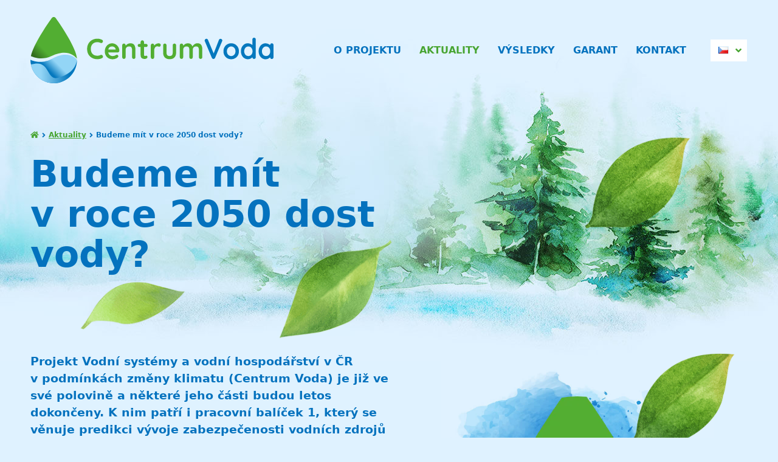

--- FILE ---
content_type: text/html
request_url: https://www.centrum-voda.cz/aktuality/budeme-mit-vroce-2050-dost-vody
body_size: 5964
content:
<!DOCTYPE html> <html> <head> <meta charset="utf-8"/> <link href="https://www.centrum-voda.cz/css/73ead2cd387cef1d460d2587cb226b68.css?85b83556" rel="stylesheet" type="text/css"/> <title>Budeme mít v roce 2050 dost vody? - </title> <meta name="Keywords" content="Budeme mít v roce 2050 dost vody? -"> <meta name="Description" content="Projekt Vodní systémy a vodní hospodářství v&amp;nbsp;ČR v&amp;nbsp;podmínkách změny klimatu (Centrum Voda) je již ve své polovině a některé jeho části budou letos dokončeny. K&amp;nbsp;nim patří i pracovní balíček 1, který se věnuje predikci vývoje zabezpečenosti vodních zdrojů v&amp;nbsp;České republice do roku 2050 v&amp;nbsp;závislosti na změně klimatu. Výsledkem bude zejména identifikace potenciálně problémových oblastí."> <meta property="og:image" content="https://www.centrum-voda.cz/file/734e8d9c2ab6d6d64449ac4b67105884/519/logo_centrumvoda.png"> <meta property="og:image:width" content="390"> <meta property="og:image:height" content="433"> <meta property="og:title" content="Budeme mít v roce 2050 dost vody? - "> <meta property="og:description" content="Projekt Vodní systémy a vodní hospodářství v&amp;nbsp;ČR v&amp;nbsp;podmínkách změny klimatu (Centrum Voda) je již ve své polovině a některé jeho části budou letos dokončeny. K&amp;nbsp;nim patří i pracovní balíček 1, který se věnuje predikci vývoje zabezpečenosti vodních zdrojů v&amp;nbsp;České republice do roku 2050 v&amp;nbsp;závislosti na změně klimatu. Výsledkem bude zejména identifikace potenciálně problémových oblastí."> <meta property="og:url" content="https://www.centrum-voda.cz/aktuality/budeme-mit-vroce-2050-dost-vody"> <meta name="apple-mobile-web-app-title" content="Centrum-voda.cz"> <meta name="author" content="NETservis s.r.o."/> <meta name="MobileOptimized" content="width"/> <meta name="HandheldFriendly" content="true"/> <meta name="viewport" content="width=device-width, initial-scale=1.0, user-scalable=yes"/> <script src="/scripts/jquery-3.2.1.min.js"></script> <link rel="canonical" href="//www.centrum-voda.cz/aktuality/budeme-mit-vroce-2050-dost-vody" /> <link rel="icon" type="image/png" href="//www.centrum-voda.cz/file/734e8d9c2ab6d6d64449ac4b67105884/26/favicon/logo_centrumvoda.png"> <link rel="apple-touch-icon" type="image/png" href="//www.centrum-voda.cz/file/734e8d9c2ab6d6d64449ac4b67105884/26/favicon/logo_centrumvoda.png" /> <link rel="shortcut icon" type="image/png" href="//www.centrum-voda.cz/file/734e8d9c2ab6d6d64449ac4b67105884/26/favicon/logo_centrumvoda.png" /> <!-- Kookiecheck.cz --> <script nonce='592465bb0b435c95260833774016abde93cbecf1' src="https://kookiecheck.cz/static/script/2fe9d9592a1ce79ce604cb1d881c25c6"></script> <!-- Global site tag (gtag.js) - Google Analytics --> <script nonce='592465bb0b435c95260833774016abde93cbecf1' async src="https://www.googletagmanager.com/gtag/js?id=G-7Q2JEPEWJV"></script> <script nonce='592465bb0b435c95260833774016abde93cbecf1' > window.dataLayer = window.dataLayer || []; function gtag(){dataLayer.push(arguments);} gtag('js', new Date()); gtag('config', 'G-7Q2JEPEWJV'); </script> <meta name="robots" content="index,follow"> <link rel="preconnect" href="https://fonts.gstatic.com/" crossorigin> <link href="//fonts.googleapis.com/css?family=Open+Sans:300,400,400i,600,600i&subset=latin-ext" rel="stylesheet" type="text/css"/> </head> <body class="cs pageID4"> <div id="page"> <header role="banner"> <div class="section section--header"> <div class="header"> <div class="logo"> <a class="logo__link" href="/" title="Úvodní stránka" aria-label="Úvodní stránka"><img class="logo__img" src="/img/logo.svg" alt=""></a> </div> <nav class="topNav" role="navigation"> <ul class="nav nav--topNavLvl1"> <ul class="nav nav--topNavLvl1"> <li class="nav__item nav__item--topNavLvl1 hasSubmenu" id="li2"> <div class="nav__itemBox nav__itemBox--topNavLvl1"> <a class="nav__link nav__link--topNavLvl1" href="/o-projektu"><span class="nav__linkText">O projektu</span></a> <button type="button" aria-label="Zobrazit další úroveň navigace" class="nav__openBtn SubmenuOnClick" data-idprefix="" data-pageid="2"></button> </div> <div class="submenu submenu--topNavLvl1"> <ul class="nav nav--topNavLvl2"> <li class="nav__item nav__item--topNavLvl2 " id="li15"> <div class="nav__itemBox nav__itemBox--topNavLvl2"> <a class="nav__link nav__link--topNavLvl2" href="/o-projektu/vyzkumna-temata"><span class="nav__linkText">Výzkumná témata <!-- by Texy2! --></span></a> </div> <div class="submenu submenu--topNavLvl2"> </div> </li> <li class="nav__item nav__item--topNavLvl2 " id="li7"> <div class="nav__itemBox nav__itemBox--topNavLvl2"> <a class="nav__link nav__link--topNavLvl2" href="/o-projektu/partneri"><span class="nav__linkText">Partneři</span></a> </div> <div class="submenu submenu--topNavLvl2"> </div> </li> </ul> </div> </li> <li class="nav__item nav__item--topNavLvl1 " id="li4"> <div class="nav__itemBox nav__itemBox--topNavLvl1"> <a class="nav__link nav__link--topNavLvl1 active nav__link--active" href="/aktuality"><span class="nav__linkText">Aktuality</span></a> </div> <div class="submenu submenu--topNavLvl1"> </div> </li> <li class="nav__item nav__item--topNavLvl1 hasSubmenu" id="li18"> <div class="nav__itemBox nav__itemBox--topNavLvl1"> <a class="nav__link nav__link--topNavLvl1" href="/vysledky"><span class="nav__linkText">Výsledky</span></a> <button type="button" aria-label="Zobrazit další úroveň navigace" class="nav__openBtn SubmenuOnClick" data-idprefix="" data-pageid="18"></button> </div> <div class="submenu submenu--topNavLvl1"> <ul class="nav nav--topNavLvl2"> <li class="nav__item nav__item--topNavLvl2 " id="li19"> <div class="nav__itemBox nav__itemBox--topNavLvl2"> <a class="nav__link nav__link--topNavLvl2" href="/vysledky/wp-1-budoucnost-vody"><span class="nav__linkText">WP 1 – Budoucnost vody</span></a> </div> <div class="submenu submenu--topNavLvl2"> </div> </li> <li class="nav__item nav__item--topNavLvl2 " id="li20"> <div class="nav__itemBox nav__itemBox--topNavLvl2"> <a class="nav__link nav__link--topNavLvl2" href="/vysledky/wp-2-voda-a-krajina"><span class="nav__linkText">WP 2 – Voda a krajina</span></a> </div> <div class="submenu submenu--topNavLvl2"> </div> </li> <li class="nav__item nav__item--topNavLvl2 " id="li21"> <div class="nav__itemBox nav__itemBox--topNavLvl2"> <a class="nav__link nav__link--topNavLvl2" href="/vysledky/wp-3-voda-pro-lidi"><span class="nav__linkText">WP 3 – Voda pro lidi</span></a> </div> <div class="submenu submenu--topNavLvl2"> </div> </li> <li class="nav__item nav__item--topNavLvl2 " id="li22"> <div class="nav__itemBox nav__itemBox--topNavLvl2"> <a class="nav__link nav__link--topNavLvl2" href="/vysledky/wp-4-a-wp-5-voda-a-prumysl"><span class="nav__linkText">WP 4 a WP 5 – Voda a průmysl</span></a> </div> <div class="submenu submenu--topNavLvl2"> </div> </li> <li class="nav__item nav__item--topNavLvl2 " id="li23"> <div class="nav__itemBox nav__itemBox--topNavLvl2"> <a class="nav__link nav__link--topNavLvl2" href="/vysledky/wp-6-cistejsi-voda"><span class="nav__linkText">WP 6 – Čistější voda</span></a> </div> <div class="submenu submenu--topNavLvl2"> </div> </li> <li class="nav__item nav__item--topNavLvl2 " id="li24"> <div class="nav__itemBox nav__itemBox--topNavLvl2"> <a class="nav__link nav__link--topNavLvl2" href="/vysledky/wp-7-voda-jako-prostredi-pro-zivot"><span class="nav__linkText">WP 7 – Voda jako prostředí pro život</span></a> </div> <div class="submenu submenu--topNavLvl2"> </div> </li> <li class="nav__item nav__item--topNavLvl2 " id="li34"> <div class="nav__itemBox nav__itemBox--topNavLvl2"> <a class="nav__link nav__link--topNavLvl2" href="/vysledky/wp-8-voda-a-zdravi"><span class="nav__linkText">WP 8 – Voda a zdraví</span></a> </div> <div class="submenu submenu--topNavLvl2"> </div> </li> </ul> </div> </li> <li class="nav__item nav__item--topNavLvl1 " id="li3"> <div class="nav__itemBox nav__itemBox--topNavLvl1"> <a class="nav__link nav__link--topNavLvl1" href="/garant"><span class="nav__linkText">Garant</span></a> </div> <div class="submenu submenu--topNavLvl1"> </div> </li> <li class="nav__item nav__item--topNavLvl1 " id="li6"> <div class="nav__itemBox nav__itemBox--topNavLvl1"> <a class="nav__link nav__link--topNavLvl1" href="/kontakt"><span class="nav__linkText">Kontakt</span></a> </div> <div class="submenu submenu--topNavLvl1"> </div> </li> </ul> </ul> </nav> <button type="button" class="menuBtn" id="menuBtn" title="Navigace" aria-label="Zobrazit navigaci"><span><em></em></span></button> <nav class="respNav" role="navigation"> <div class="respNavIn"> <ul class="nav nav--respNavLvl1"> <li class="nav__item nav__item--respNavLvl1 hasSubmenu" id="liresp2"> <div class="nav__itemBox nav__itemBox--respNavLvl1"> <a class="nav__link nav__link--respNavLvl1" href="/o-projektu"><span class="nav__linkText">O projektu</span></a> <button type="button" aria-label="Zobrazit další úroveň navigace" class="nav__openBtn SubmenuOnClick" data-idprefix="resp" data-pageid="2"></button> </div> <div class="submenu submenu--respNavLvl1"> <ul class="nav nav--respNavLvl2"> <li class="nav__item nav__item--respNavLvl2 " id="liresp15"> <div class="nav__itemBox nav__itemBox--respNavLvl2"> <a class="nav__link nav__link--respNavLvl2" href="/o-projektu/vyzkumna-temata"><span class="nav__linkText">Výzkumná témata</span></a> </div> <div class="submenu submenu--respNavLvl2"> </div> </li> <li class="nav__item nav__item--respNavLvl2 " id="liresp7"> <div class="nav__itemBox nav__itemBox--respNavLvl2"> <a class="nav__link nav__link--respNavLvl2" href="/o-projektu/partneri"><span class="nav__linkText">Partneři</span></a> </div> <div class="submenu submenu--respNavLvl2"> </div> </li> </ul> </div> </li> <li class="nav__item nav__item--respNavLvl1 " id="liresp4"> <div class="nav__itemBox nav__itemBox--respNavLvl1"> <a class="nav__link nav__link--respNavLvl1 active nav__link--active" href="/aktuality"><span class="nav__linkText">Aktuality</span></a> </div> <div class="submenu submenu--respNavLvl1"> </div> </li> <li class="nav__item nav__item--respNavLvl1 hasSubmenu" id="liresp18"> <div class="nav__itemBox nav__itemBox--respNavLvl1"> <a class="nav__link nav__link--respNavLvl1" href="/vysledky"><span class="nav__linkText">Výsledky</span></a> <button type="button" aria-label="Zobrazit další úroveň navigace" class="nav__openBtn SubmenuOnClick" data-idprefix="resp" data-pageid="18"></button> </div> <div class="submenu submenu--respNavLvl1"> <ul class="nav nav--respNavLvl2"> <li class="nav__item nav__item--respNavLvl2 " id="liresp19"> <div class="nav__itemBox nav__itemBox--respNavLvl2"> <a class="nav__link nav__link--respNavLvl2" href="/vysledky/wp-1-budoucnost-vody"><span class="nav__linkText">WP 1 – Budoucnost vody</span></a> </div> <div class="submenu submenu--respNavLvl2"> </div> </li> <li class="nav__item nav__item--respNavLvl2 " id="liresp20"> <div class="nav__itemBox nav__itemBox--respNavLvl2"> <a class="nav__link nav__link--respNavLvl2" href="/vysledky/wp-2-voda-a-krajina"><span class="nav__linkText">WP 2 – Voda a krajina</span></a> </div> <div class="submenu submenu--respNavLvl2"> </div> </li> <li class="nav__item nav__item--respNavLvl2 " id="liresp21"> <div class="nav__itemBox nav__itemBox--respNavLvl2"> <a class="nav__link nav__link--respNavLvl2" href="/vysledky/wp-3-voda-pro-lidi"><span class="nav__linkText">WP 3 – Voda pro lidi</span></a> </div> <div class="submenu submenu--respNavLvl2"> </div> </li> <li class="nav__item nav__item--respNavLvl2 " id="liresp22"> <div class="nav__itemBox nav__itemBox--respNavLvl2"> <a class="nav__link nav__link--respNavLvl2" href="/vysledky/wp-4-a-wp-5-voda-a-prumysl"><span class="nav__linkText">WP 4 a WP 5 – Voda a průmysl</span></a> </div> <div class="submenu submenu--respNavLvl2"> </div> </li> <li class="nav__item nav__item--respNavLvl2 " id="liresp23"> <div class="nav__itemBox nav__itemBox--respNavLvl2"> <a class="nav__link nav__link--respNavLvl2" href="/vysledky/wp-6-cistejsi-voda"><span class="nav__linkText">WP 6 – Čistější voda</span></a> </div> <div class="submenu submenu--respNavLvl2"> </div> </li> <li class="nav__item nav__item--respNavLvl2 " id="liresp24"> <div class="nav__itemBox nav__itemBox--respNavLvl2"> <a class="nav__link nav__link--respNavLvl2" href="/vysledky/wp-7-voda-jako-prostredi-pro-zivot"><span class="nav__linkText">WP 7 – Voda jako prostředí pro život</span></a> </div> <div class="submenu submenu--respNavLvl2"> </div> </li> <li class="nav__item nav__item--respNavLvl2 " id="liresp34"> <div class="nav__itemBox nav__itemBox--respNavLvl2"> <a class="nav__link nav__link--respNavLvl2" href="/vysledky/wp-8-voda-a-zdravi"><span class="nav__linkText">WP 8 – Voda a zdraví</span></a> </div> <div class="submenu submenu--respNavLvl2"> </div> </li> </ul> </div> </li> <li class="nav__item nav__item--respNavLvl1 " id="liresp3"> <div class="nav__itemBox nav__itemBox--respNavLvl1"> <a class="nav__link nav__link--respNavLvl1" href="/garant"><span class="nav__linkText">Garant</span></a> </div> <div class="submenu submenu--respNavLvl1"> </div> </li> <li class="nav__item nav__item--respNavLvl1 " id="liresp6"> <div class="nav__itemBox nav__itemBox--respNavLvl1"> <a class="nav__link nav__link--respNavLvl1" href="/kontakt"><span class="nav__linkText">Kontakt</span></a> </div> <div class="submenu submenu--respNavLvl1"> </div> </li> </ul> </div> </nav> <div id="dark"></div> <div class="langBox"> <button type="button" class="topBtn topBtn--lang" id="langButton" aria-controls="langWindow" aria-label="Dialog pro výběr jazyka" title="Výběr jazyka"><img aria-label="Zvolený jazyk: Česky" class="flag" src="/assets/img/flags/cz.png" alt="Česky"></button> <div class="dialog dialog--lang" id="langWindow" role="dialog"> <div class="dialog__window"> <ul class="dialogMenu"> <li class="dialogMenu__item"> <a class="dialogMenu__link" href="/en" title="English" aria-label="English"><img class="flag" src="/assets/img/flags/gb.png" alt="English"></a> </li> </ul> </div> </div> </div> </div> </div> </header> <main> <!-- OBSAH --> <section> <div class="section"> <div class="columns"> <div class="midCol"> <div class="content"> <!-- OBSAH --> <div class="pageHeader"> <div class="pageHeader__in"> <nav class="breadCrumbs" aria-label="Drobečková navigace"> <ul class="breadCrumbs__ul"> <li class="breadCrumbs__item"><a href="/" title="Hlavní stránka" aria-label="Hlavní stránka" class="breadCrumbs__link"><i class="fa fa-home" aria-hidden="true"></i></a></li> <li class="breadCrumbs__item"><i class="fa fa-angle-right breadCrumbs__sep" aria-hidden="true"></i> <a href="/aktuality" >Aktuality</a></li> <li class="breadCrumbs__item"><i class="fa fa-angle-right breadCrumbs__sep" aria-hidden="true"></i> <span class="breadCrumbs__position" aria-label="Aktuální stránka" aria-current="page">Budeme mít v roce 2050 dost vody?</span></li> </ul> </nav> <h1>Budeme mít v roce 2050 dost vody?</h1> </div> </div> <article> <div class="articleBody"> <div class="articleDetImg leaf3 leaf4"> <div class="mask leaf5"> <a href="//www.centrum-voda.cz/file/734e8d9c2ab6d6d64449ac4b67105884/519/logo_centrumvoda.png" id="perexfancybox" rel="gallery" data-fancybox="gallery" data-fancybox-group="gallery" data-caption=""> <picture> <source srcset="//www.centrum-voda.cz/file/734e8d9c2ab6d6d64449ac4b67105884/519/bigperex:webp/logo_centrumvoda.webp 1x,//www.centrum-voda.cz/file/734e8d9c2ab6d6d64449ac4b67105884/519/bigperex-2x:webp/logo_centrumvoda.webp 2x,//www.centrum-voda.cz/file/734e8d9c2ab6d6d64449ac4b67105884/519/bigperex-3x:webp/logo_centrumvoda.webp 3x" type="image/webp"	> <source srcset="//www.centrum-voda.cz/file/734e8d9c2ab6d6d64449ac4b67105884/519/bigperex/logo_centrumvoda.png 1x,//www.centrum-voda.cz/file/734e8d9c2ab6d6d64449ac4b67105884/519/bigperex-2x/logo_centrumvoda.png 2x,//www.centrum-voda.cz/file/734e8d9c2ab6d6d64449ac4b67105884/519/bigperex-3x/logo_centrumvoda.png 3x"	type="image/png"	> <img src="//www.centrum-voda.cz/file/734e8d9c2ab6d6d64449ac4b67105884/519/bigperex/logo_centrumvoda.png"	alt="Budeme mít v roce 2050 dost vody?"	title="Budeme mít v roce 2050 dost vody?"/> </picture> </a> </div> </div> <div class="abs"> <p>Projekt Vodní systémy a vodní hospodářství v&nbsp;ČR v&nbsp;podmínkách změny klimatu (Centrum Voda) je již ve své polovině a některé jeho části budou letos dokončeny. K&nbsp;nim patří i pracovní balíček 1, který se věnuje predikci vývoje zabezpečenosti vodních zdrojů v&nbsp;České republice do roku 2050 v&nbsp;závislosti na změně klimatu. Výsledkem bude zejména identifikace potenciálně problémových oblastí.</p> </div> <div class="editorBox"> <p style="margin-bottom:11px">V&nbsp;pracovním balíčku jsou zpracovávány analýzy současných požadavků na užívání vody (zejména odběrů vody) a predikce vývoje těchto požadavků k&nbsp;roku 2050 v&nbsp;jednotlivých ekonomických odvětvích. Dále jsou zpracovávány scénáře dopadu klimatické změny na hydrologické charakteristiky povrchových vod a na infiltraci do podzemních vod. V&nbsp;této oblasti je činnost navázána na souběžně probíhající projekt PERUN, jehož hlavním řešitelem je Český hydrometeorologický ústav. Posledním krokem je pak vyhodnocení rovnováhy (bilance) mezi výhledovými potřebami vody a dostupnými zdroji vody a následná identifikace potenciálně problémových (deficitních) oblastí.</p> <p style="margin-bottom:11px">Předpověď budoucí potřeby vody závisí na předpovědi rozvoje či útlumu jednotlivých ekonomických odvětví. Navíc nejistota narůstá s&nbsp;tím, jak se pozornost soustřeďuje na menší území, protože rozdíly ve vývoji jednotlivých regionů mohou být významné. Zohledňováno bylo také sezónní kolísání.</p> <p style="margin-bottom:11px">Analýzu potřeb vody pro průmysl zpracovala Vysoká škola chemicko-technologická v&nbsp;Praze. Vyhodnoceny byly tři varianty vývoje &ndash; základní linie na základě průměrné potřeby v&nbsp;období 2009&ndash;2019, maximální hodnota jako maximum odebraných vod v&nbsp;období 2009&ndash;2019 a kritická (nepřekročitelná) hodnota z&nbsp;limitů povolených odběrů povrchových a podzemních vod, které nejsou v&nbsp;současnosti využívány.</p> <p style="margin-bottom:11px">Analýze potřeb vody pro energetiku se věnuje Výzkumný ústav vodohospodářský T. G. Masaryka. Tato oblast je zatížena největšími nejistotami ohledně dalšího vývoje, kdy se mění pohled na využívání jednotlivých zdrojů energie.</p> <p style="margin-bottom:11px">Analýzu potřeb vody pro zemědělství &ndash; živočišnou výrobu zpracovala Česká zemědělská univerzita. Datová sada byla vložena do připravované veřejné databáze.</p> <p style="margin-bottom:11px">Pro předpověď potřeby vody v&nbsp;rostlinné výrobě je třeba vycházet z&nbsp;dopadů klimatické změny. Ústav výzkumu globální změny AV ČR se věnoval stanovení vláhových potřeb jednotlivých plodin kaskádou matematických modelů. Na metodice spolupracují Česká zemědělská univerzita a České vysoké učení technické. Samostatně jsou bilancovány potřeby vody pro závlahy zemědělských plodin. Při závlahách není všechna voda využita rostlinami, ale dochází ke &bdquo;ztrátám&ldquo; v&nbsp;rozvodné síti.</p> <p style="margin-bottom:11px">V&nbsp;analýze potřeb vody pro veřejné vodovody využívají řešitelé z&nbsp;VÚV TGM také prognózu demografického vývoje zpracovanou Přírodovědeckou fakultou Univerzity Karlovy. Byla zpracována pracovní geodatabáze, která bude využita v&nbsp;letošním roce při tvorbě specializované veřejné databáze.</p> <p style="margin-bottom:11px">Český hydrometeorologický ústav analyzuje míru ovlivnění průtoku ve vodních tocích odběry a vypouštěními vod. Postupně se daří odstraňovat různé nesrovnalosti ve vstupních datech (databázích odběrů a vypouštění).</p> <p style="margin-bottom:11px">Zásadní výsledky řešení pracovního balíčku 1 budou zveřejněny formou souhrnné zprávy, specializované databáze a článků v&nbsp;odborných časopisech ve druhém pololetí letošního roku.</p> </div> </div> <div class="articleDetInfo"> <div class="articleInfo articleInfo--footer"> <div class="articleInfo__item">Publikováno: <time datetime="2024-02-23 14:32:00">23. 2. 2024</time></div> <div class="articleInfo__item">Autor: <a class="articleInfo__link" href="&#x6d;&#x61;&#x69;&#x6c;&#x74;&#x6f;&#x3a;&#x6a;&#x6f;&#x73;&#x65;&#x66;&#x2e;&#x6e;&#x69;&#x73;&#x74;&#x6c;&#x65;&#x72;&#x40;&#x76;&#x75;&#x76;&#x2e;&#x63;&#x7a;">Josef Nistler</a></div> <div class="articleInfo__item">Sekce: <a class="articleInfo__link" href="/aktuality">Aktuality</a> </div> </div> </div> </article> <script type="text/javascript" nonce="592465bb0b435c95260833774016abde93cbecf1"> $(function () { if ($('#photogallery a.fancybox').length == 0) { $('#perexfancybox').fancybox({type: 'image', minWidht: 1, minHeight: 1, hash: false}); } }); </script> </div> </div> </div> </div> </section> <script type="application/ld+json" nonce="592465bb0b435c95260833774016abde93cbecf1"> { "@context": "http://schema.org", "@type": "NewsArticle", "headline": "Budeme mít v roce 2050 dost vody?", "description": "<p>Projekt Vodní systémy a vodní hospodářství v&nbsp;ČR v&nbsp;podmínkách změny klimatu (Centrum Voda) je již ve své polovině a některé jeho části budou letos dokončeny. K&nbsp;nim patří i pracovní balíček 1, který se věnuje predikci vývoje zabezpečenosti vodních zdrojů v&nbsp;České republice do roku 2050 v&nbsp;závislosti na změně klimatu. Výsledkem bude zejména identifikace potenciálně problémových oblastí.</p> ", "publisher": { "@type": "Organization", "name": "", "logo": { "@type": "ImageObject", "url": "https://www.centrum-voda.cz" } }, "url": "https://www.centrum-voda.cz/aktuality/budeme-mit-vroce-2050-dost-vody", "dateModified": "2024-02-23 14:32:00", "author": { "@type": "Person", "name": "Josef Nistler" }, "datePublished": "2024-02-23 14:32:00" , "image": "https://www.centrum-voda.cz/file/734e8d9c2ab6d6d64449ac4b67105884/519/logo_centrumvoda.png" } </script> <!-- /OBSAH --> </main> <footer> <div class="footer"> <div class="section section--footer"> <nav> <ul class="ftrMenu"> <li class="ftrMenu__item"> <a href="/o-projektu" class="ftrMenu__link1">O projektu</a> <ul class="ftrMenu__sub"> <li class="ftrMenu__itemSub"> <a href="/o-projektu/vyzkumna-temata" class="ftrMenu__link2">Výzkumná témata</a> </li> <li class="ftrMenu__itemSub"> <a href="/o-projektu/partneri" class="ftrMenu__link2">Partneři</a> </li> </ul> </li> <li class="ftrMenu__item"> <a href="/aktuality" class="ftrMenu__link1">Aktuality</a> </li> <li class="ftrMenu__item"> <a href="/vysledky" class="ftrMenu__link1">Výsledky</a> <ul class="ftrMenu__sub"> <li class="ftrMenu__itemSub"> <a href="/vysledky/wp-1-budoucnost-vody" class="ftrMenu__link2">WP 1 - Budoucnost vody</a> </li> <li class="ftrMenu__itemSub"> <a href="/vysledky/wp-2-voda-a-krajina" class="ftrMenu__link2">WP 2 - Voda a krajina</a> </li> <li class="ftrMenu__itemSub"> <a href="/vysledky/wp-3-voda-pro-lidi" class="ftrMenu__link2">WP 3 - Voda pro lidi</a> </li> <li class="ftrMenu__itemSub"> <a href="/vysledky/wp-4-a-wp-5-voda-a-prumysl" class="ftrMenu__link2">WP 4 a WP 5 - Voda a průmysl</a> </li> <li class="ftrMenu__itemSub"> <a href="/vysledky/wp-6-cistejsi-voda" class="ftrMenu__link2">WP 6 - Čistější voda</a> </li> <li class="ftrMenu__itemSub"> <a href="/vysledky/wp-7-voda-jako-prostredi-pro-zivot" class="ftrMenu__link2">WP 7 - Voda jako prostředí pro život</a> </li> <li class="ftrMenu__itemSub"> <a href="/vysledky/wp-8-voda-a-zdravi" class="ftrMenu__link2">WP 8 – Voda a zdraví</a> </li> </ul> </li> <li class="ftrMenu__item"> <a href="/garant" class="ftrMenu__link1">Garant</a> </li> <li class="ftrMenu__item"> <a href="/kontakt" class="ftrMenu__link1">Kontakt</a> </li> </ul> </nav> <div class="partners"> <div class="partners__in"> <div class="microHdr nomargin">Odborný garant:</div>&nbsp; <div class="partenrs__item"> <a title="Ministerstvo životního prostředí" href="https://www.mzp.cz/" target="_blank"><img src="/img/MZP.gif" alt="Ministerstvo životního prostředí" title="Ministerstvo životního prostředí" loading="lazy" width="157" height="60"></a> </div> </div> <div class="partners__in"> <div class="microHdr nomargin">Financováno:</div>&nbsp; <div class="partenrs__item"> <a title="Technologická agentura ČR" href="https://www.tacr.cz/" target="_blank"><img src="/img/TACR.svg" alt="Technologická agentura ČR" title="Technologická agentura ČR" loading="lazy" width="60" height="60"></a> </div> </div> <div class="partners__in"> <div class="microHdr nomargin">Vedoucí projektu:</div>&nbsp; <div class="partenrs__item"> <a title="VÚV TGM" href="https://www.vuv.cz/" target="_blank"><img src="/img/logo_vuv_tgm.gif" alt="VÚV TGM" title="VÚV TGM" loading="lazy" width="55" height="60"></a> </div> </div> </div> <hr> <div class="partners"> <div class="partners"> <div class="microHdr nomargin">Partneři</div> <div class="partenrs__item"><a title="Český hydrometeorologický ústav" href="https://www.chmi.cz/" target="_blank"><img src="/file/3310e3ac9261d00200b610c44fe2090c/28/partnerfooter/1-chmi.png" alt="Český hydrometeorologický ústav" title="Český hydrometeorologický ústav" width="107" height="107" loading="lazy" /></a></div> <div class="partenrs__item"><a title="CZECHGLOBE - Ústav výzkumu globální změny AV ČR, v. v. i." href="https://www.czechglobe.cz/" target="_blank"><img src="/file/cf51bccbee6b2c07378ae023ccbf17b6/29/partnerfooter/2-CG.png" alt="CZECHGLOBE - Ústav výzkumu globální změny AV ČR, v. v. i." title="CZECHGLOBE - Ústav výzkumu globální změny AV ČR, v. v. i." width="106" height="106" loading="lazy" /></a></div> <div class="partenrs__item"><a title="Česká zemědělská univerzita v Praze" href="https://www.czu.cz/" target="_blank"><img src="/file/67d869696a0a7ea7eeebe81fee616d12/42/partnerfooter/3-CZU-2.png" alt="Česká zemědělská univerzita v Praze" title="Česká zemědělská univerzita v Praze" width="135" height="135" loading="lazy" /></a></div> <div class="partenrs__item"><a title="ČVUT v Praze, Fakulta stavební" href="https://web.fsv.cvut.cz/" target="_blank"><img src="/file/09b3770ca2167dc45cbec47426aab96b/31/partnerfooter/4-FSV.png" alt="ČVUT v Praze, Fakulta stavební" title="ČVUT v Praze, Fakulta stavební" width="106" height="106" loading="lazy" /></a></div> <div class="partenrs__item"><a title="Agentura ochrany přírody a krajiny ČR" href="https://www.ochranaprirody.cz/" target="_blank"><img src="/file/15f6e3996db86455c27c19017bb5f241/35/partnerfooter/5-AOPK.png" alt="Agentura ochrany přírody a krajiny ČR" title="Agentura ochrany přírody a krajiny ČR" width="72" height="72" loading="lazy" /></a></div> <div class="partenrs__item"><a title="Vysoká škola chemicko-technologická v Praze" href="https://www.vscht.cz/" target="_blank"><img src="/file/731abaff998cbe15efc67b13a70e6e72/36/partnerfooter/6-vscht.png" alt="Vysoká škola chemicko-technologická v Praze" title="Vysoká škola chemicko-technologická v Praze" width="205" height="205" loading="lazy" /></a></div> <div class="partenrs__item"><a title="Výzkumný ústav Silva Taroucy pro krajinu a okrasné zahradnictví" href="https://www.vukoz.cz/index.php/cs" target="_blank"><img src="/file/443c1417206b9a76c95b8537de784582/377/partnerfooter/Sni%CC%81mek%20obrazovky%202023-06-29%20v%C2%A012.36.05.png" alt="Výzkumný ústav Silva Taroucy pro krajinu a okrasné zahradnictví" title="Výzkumný ústav Silva Taroucy pro krajinu a okrasné zahradnictví" width="29" height="29" loading="lazy" /></a></div> </div> <div class="wbrFooter"> <a class="linkSitemap" href="/mapa-webu">Mapa webu</a> <span class="footer__sep">|</span> <a href="http://www.webredakce.cz/Redakcni-system-popis/" title="Redakční systém">Redakční systém</a> <a class="OnClickFooter" href="http://www.webredakce.cz/" title="WebRedakce NETservis s.r.o.">WebRedakce</a> - <a class="OnClickFooter2" href="http://www.netservis.cz/" title="NETservis s.r.o.">NETservis s.r.o.</a> ©&nbsp;2026</div> </div> </div> </footer> </div> <!-- /#page --> <script type="application/ld+json" nonce="592465bb0b435c95260833774016abde93cbecf1"> { "@context": "http://schema.org", "@type": "Organization", "address": { "@type": "PostalAddress", "addressLocality": "", "postalCode": "", "streetAddress": "" }, "email": "", "name": "", "telephone": ""} </script> <!-- /#page --> <script src="//www.centrum-voda.cz/minifyjs/da3224505da9121bb6143e57d878c781.js"></script> <script src="//www.centrum-voda.cz/minifyjs/d356b4c51ffa6545e63382e1d9d75fd6.js?confirmMessage=Opravdu chcete tento příspěvek nahlásit jako závadný?"></script> <script type="text/javascript" src="//www.centrum-voda.cz/minifyjs/fa1da41f13b609a0c7ca47ade25ba7bd.js?searchurl=/vyhledavani&searchbuttontext=Zobrazit další výsledky"></script> <script src="//www.centrum-voda.cz/minifyjs/af153435e4d5d3b15f9cfaa2c73d389d.js?noplacemessage=Nemůžeme zobrazit nejbližší pobočku."></script> </body> </html> 

--- FILE ---
content_type: text/css
request_url: https://www.centrum-voda.cz/css/73ead2cd387cef1d460d2587cb226b68.css?85b83556
body_size: 34451
content:
*{margin:0}*,:after,:before{box-sizing:border-box;background-clip:padding-box}img{box-sizing:content-box;border:0;max-width:100%;height:auto}.center{text-align:center!important}.center-block{margin-left:auto!important;margin-right:auto!important;display:block!important}.right{text-align:right!important}.left{text-align:left!important}.justify{text-align:justify!important}.kur{font-style:italic!important}.uppercase{text-transform:uppercase}.nomargin{margin:0!important}.nomargin-top{margin-top:0!important}.nomargin-left{margin-left:0!important}.nomargin-right{margin-right:0!important}.nomargin-bottom{margin-bottom:0!important}.nopad{padding:0!important}.nopad-top{padding-top:0!important}.nopad-left{padding-left:0!important}.nopad-right{padding-right:0!important}.nopad-bottom{padding-bottom:0!important}.clear{clear:both!important}.clear-left{clear:left!important}.clear-right{clear:right!important}.proexp{position:relative!important}.bezramu,.noborder{border:0!important}.bezpozadi,.nobg{background-image:none!important;background-color:transparent!important}.block{display:block!important}.inline{display:inline!important}.inline-block{display:inline-block!important}.no,.none{display:none!important}.nowrap{white-space:nowrap!important}.full{width:100%!important}.auto{width:auto!important}.hand{cursor:pointer}.float-right{float:right!important}.float-left{float:left!important}.nofloat{float:none!important}.top{vertical-align:top!important}.middle{vertical-align:middle!important}.bottom{vertical-align:bottom!important}.abc{list-style-type:lower-alpha}.nounder{text-decoration:none!important}.under,.underline{text-decoration:underline!important}.breakAll{word-break:break-all;display:inline-block}.xxs{font-size:.625rem!important}.xs{font-size:.75rem!important}.s{font-size:.875rem!important}.m{font-size:1em!important}.l{font-size:1.125em!important}.xl{font-size:1.25rem!important}.xxl{font-size:1.375rem!important}.xxxl{font-size:1.5rem!important}.xxxxl{font-size:1.75rem!important}.xxxxxl{font-size:2rem!important}.xxxxxxl{font-size:2.5rem!important}big{font-size:1.2em}small{font-size:.8em}.lh-m{line-height:1em!important}.lh-l{line-height:1.2em!important}.lh-xl{line-height:1.4em!important}.lh-xxl{line-height:1.6em!important}.lh-xxxl{line-height:1.8em!important}.lh-xxxxl{line-height:2em!important}.obr,.obr-left{float:left;margin:0 1.75rem .5rem 0}.obr2,.obr-right{float:right;margin:0 0 .5rem 1.75rem}.obr3,.obr-center{float:none;margin:0 auto;display:block}@media (min-width:481px){.maxw50{max-width:50%!important}.maxw33{max-width:33%!important}}ol,p,ul{margin:1em 0;padding:0}ol{padding-left:2.2em}ul{list-style-type:none}ol ol,ul ul{margin:1em 0 1em 1.5em}ol ol ol,ul ul ul{margin:1em 0 1em 3em}blockquote,q{quotes:"\201E" "\201C"}figure{margin:0}address{font-style:normal;display:block;margin:.5em 0}hr{height:1px;clear:both;padding:0;border:0;background:#dff2ff;background:var(--bdrColor);margin:50px 0;margin:var(--vSpace) 0}h1 a,h1 a:hover,h2 a,h2 a:hover,h3 a,h3 a:hover,h4 a,h4 a:hover,h5 a,h5 a:hover{text-decoration:none}.lomic{margin:0;height:1px;margin-top:-1px;clear:both}.crop,.hellip,.orez{text-overflow:ellipsis;overflow:hidden;white-space:nowrap;display:block}.content:after{clear:both;height:1px;display:block;content:" "}a[href^="tel:"],a[href^="tel:"]:hover{cursor:default;text-decoration:none;color:#0472be;color:var(--textColor)}.fa{font-weight:700;font-family:Font Awesome\ 5 Pro}.minw{min-width:1.5em}.embededContent iframe,.embededContent img,.videoCont video,.videoIframe iframe{position:absolute;width:100%;height:100%;left:0;top:0;bottom:0;right:0}.embededContent,.videoCont,.videoIframe{position:relative;width:100%;height:0;padding-bottom:56.25%}@media (min-width:600px){.to2columns{-webkit-column-count:2;column-count:2;grid-column-gap:3rem;-webkit-column-gap:3rem;column-gap:3rem;margin:1.5em 0}}@media (min-width:761px){.to3columns{-webkit-column-count:3;column-count:3;grid-column-gap:3rem;-webkit-column-gap:3rem;column-gap:3rem;margin:1.5em 0}}.to2columnsh1,.to2columnsh2,.to2columnsh3,.to2columnsh4,.to2columnsh5,.to2columnsh6,.to2columnsli,.to3columnsh1,.to3columnsh2,.to3columnsh3,.to3columnsh4,.to3columnsh5,.to3columnsh6,.to3columnsli{-webkit-column-break-inside:avoid;break-inside:avoid}.scrollBox{overflow:auto;overflow-x:auto;overflow-y:visible;max-width:100%;width:100%}.vSpace{margin:50px 0;margin:var(--vSpace) 0}.hSpace{margin:30px 0;margin:var(--hSpace) 0}.primColor{color:#48a532;color:var(--primColor)}.textColor{color:#0472be;color:var(--textColor)}.secColor{color:#0472be;color:var(--secColor)}.altColor{color:#0472be;color:var(--altColor)}.bold,.fwB,strong,strong strong{font-weight:700;font-weight:var(--fwB)}.fwL{font-weight:400;font-weight:var(--fwL)}.fwN{font-weight:500;font-weight:var(--fwN)}.inRow{display:-webkit-box;display:-ms-flexbox;display:flex;-webkit-box-pack:justify;-ms-flex-pack:justify;justify-content:space-between;-webkit-box-orient:horizontal;-webkit-box-direction:normal;-ms-flex-flow:row wrap;flex-flow:row wrap;-webkit-box-align:center;-ms-flex-align:center;align-items:center;margin:-5px}.inRow>div{padding:5px}.inRow *{margin:0}.hidden{border:0;clip:rect(0 0 0 0);height:1px;margin:-1px;overflow:hidden;padding:0;position:absolute;width:1px}.col-1,.col-2,.col-3,.col-4,.col-5,.col-6,.col-7,.col-8,.col-9,.col-10,.col-11{min-height:1px;float:left;position:relative}.col-1{width:8.333333333333332%}.col-2{width:16.666666666666664%}.col-3{width:25%}.col-4{width:33.33333333333333%}.col-5{width:41.66666666666667%}.col-6{width:50%}.col-7{width:58.333333333333336%}.col-8{width:66.66666666666666%}.col-9{width:75%}.col-10{width:83.33333333333334%}.col-11{width:91.66666666666666%}.col-12{width:100%;position:relative}.row{margin-left:-15px;margin-right:-15px;clear:both;display:-webkit-box;display:-ms-flexbox;display:flex;-webkit-box-align:stretch;-ms-flex-align:stretch;align-items:stretch;-webkit-box-orient:horizontal;-webkit-box-direction:normal;-ms-flex-flow:row wrap;flex-flow:row wrap}.row+.row{margin-top:50px;margin-top:var(--vSpace)}.row-pad0{margin-left:0;margin-right:0;clear:both}.row-pad5{margin-left:-5px;margin-right:-5px;clear:both}.row-pad10{margin-left:-10px;margin-right:-10px}.row-pad20{margin-left:-20px;margin-right:-20px}.row-pad25{margin-left:-25px;margin-right:-25px}.row-pad30{margin-left:-30px;margin-right:-30px}.row-pad50{margin-left:-50px;margin-right:-50px}.row h1:first-child,.row h2:first-child,.row h3:first-child,.row h4:first-child,.row h5:first-child{margin-top:0}.row>div[class^=col-]{padding:0 15px}.row-pad0>div[class^=col-]{padding:0}.row-pad5>div[class^=col-]{padding:0 5px}.row-pad10>div[class^=col-]{padding:0 10px}.row-pad20>div[class^=col-]{padding:0 20px}.row-pad25>div[class^=col-]{padding:0 25px}.row-pad30>div[class^=col-]{padding:0 30px}.row-pad50>div[class^=col-]{padding:0 50px}.separated>div[class^=col-]{border-left:1px solid #dff2ff;border-left:1px solid var(--bdrColor);border-right:1px solid #dff2ff;border-right:1px solid var(--bdrColor)}.separated>div[class^=col-]:first-child{border-left:0}.separated>div[class^=col-]:last-child{border-right:0}.separated>div[class^=col-]+div[class^=col]{margin-left:-1px}.separated>div[class^=col-]{border-color:#dff2ff;border-color:var(--bdrColor)}@media (max-width:1280px){.row-pad20,.row-pad25,.row-pad30,.row-pad50{margin-left:-15px;margin-right:-15px}.row-pad20>div[class^=col-],.row-pad25>div[class^=col-],.row-pad30>div[class^=col-],.row-pad50>div[class^=col-]{padding-left:15px;padding-right:15px}}@media (max-width:760px){.row>div[class^=col-]{width:100%;float:none;-webkit-box-flex:1;-ms-flex:auto;flex:auto;padding-bottom:2rem}.row>div[class^=col-]:last-child{padding-bottom:0}.goHalf div[class^=col-]{width:50%;float:left}.row.separated>div[class^=col-]{border-width:0}.row.goHalf.separated>div[class^=col-]:nth-of-type(2n+2){border-left-width:1px}}@media (max-width:380px){.goHalf div[class^=col-]{width:100%;float:none}.goHalf .row.separated>div[class^=col-]:nth-of-type(2n+2){border-width:0}}@media screen{html{background:#dff2ff;-webkit-text-size-adjust:100%;-ms-text-size-adjust:100%}body,html{margin:0;padding:0}body{font-size:1em;line-height:1.8;font-family:Quicksand,system-ui,-apple-system,Segoe UI,Roboto,Ubuntu,Cantarell,Noto Sans,sans-serif;color:#0472be;color:var(--textColor);font-style:normal;font-weight:400;font-weight:var(--fwL);background:transparent url(/img/bg.jpg) center 0 no-repeat}#page{display:-webkit-box;display:-ms-flexbox;display:flex;-webkit-box-orient:vertical;-webkit-box-direction:normal;-ms-flex-direction:column;flex-direction:column;-ms-flex-wrap:nowrap;flex-wrap:nowrap;min-height:100vh;position:relative;padding-top:150px}main{-webkit-box-flex:1;-ms-flex:auto;flex:auto}h1,h2,h3,h4,h5{margin:2rem 0 1.5rem;line-height:1.2em}h1 a,h2 a,h3 a,h4 a,h5 a{color:#0472be;color:var(--textColor)}h1{font-size:3.75em;margin-top:0;line-height:1.1em}h2{font-size:2.2em}h3{font-size:1.875em}h4{font-size:1.25em}h5{font-size:1.125em}a{color:#48a532;color:var(--primColor);transition:color .25s,border-color .25s,background .25s}.section{max-width:1260px;display:block;margin:0 auto;padding:0 40px;position:relative;width:100%}header{position:fixed;left:0;top:0;right:0;z-index:1000;border-bottom:1px solid transparent}.header{display:-webkit-box;display:-ms-flexbox;display:flex;-webkit-box-align:center;-ms-flex-align:center;align-items:center;height:165px;transition:height .15s}}@media screen and (min-width:961px){.headerFix--on header{border-color:#c9e1f4;background:#dff2ff;background:var(--bdrColor)}.headerFix--on .logo__link{max-width:250px}.headerFix--on .header{height:85px}}@media screen{.section--header{position:static}.logo__img{display:block;max-width:100%;width:100%;height:auto}.logo__link{max-width:400px;display:block;transition:max-width .15s}.logo{-webkit-box-flex:1;-ms-flex:auto;flex:auto}.logo h1{margin:0}.topBtn:focus,.topBtn:hover{color:#0472be;color:var(--altColor);text-decoration:underline}.topBtn{cursor:pointer;width:50px;line-height:50px;text-align:center;font-size:18px;color:#48a532;color:var(--primColor);border:1px solid #dff2ff;border:1px solid var(--bdrColor);border-width:0 1px 0 0;display:-webkit-box;display:-ms-flexbox;display:flex;-webkit-box-align:center;-ms-flex-align:center;align-items:center;-webkit-box-pack:center;-ms-flex-pack:center;justify-content:center}.topBtn,.topBtn--lang:hover{text-decoration:none}.topBtn--lang:after{content:" ";display:block;content:"\f107";font-family:Font Awesome\ 5 Pro;font-weight:400;-moz-osx-font-smoothing:grayscale;-webkit-font-smoothing:antialiased;font-style:normal;-webkit-font-feature-settings:normal;font-feature-settings:normal;font-variant:normal;text-rendering:auto;position:absolute;right:10px}.topBtn--lang{height:36px;font-size:1em;width:auto;padding:0 30px 0 12px;background-color:#fff;text-decoration:none}.langBox{display:-webkit-box;display:-ms-flexbox;display:flex;position:relative}.dialog--lang .dialogMenu__link{text-align:center;padding-right:5px;padding-left:5px;line-height:1em}.langBox .dialog--lang{max-width:100%;width:100%;min-width:100%}.flag{display:block;border:1px solid #dff2ff;border:1px solid var(--bdrColor);max-width:18px;height:auto;margin:0 auto}.asideCol,.content,footer{padding:50px 0;padding:var(--vSpace) 0}footer{background-color:#fff}.footer .row{-webkit-box-pack:justify;-ms-flex-pack:justify;justify-content:space-between;-webkit-box-align:center;-ms-flex-align:center;align-items:center;-ms-flex-line-pack:center;align-content:center;-webkit-box-orient:horizontal;-webkit-box-direction:normal;-ms-flex-flow:row nowrap;flex-flow:row nowrap;font-size:.75rem}.partners{-webkit-box-orient:horizontal;-webkit-box-direction:normal;-ms-flex-flow:row wrap;flex-flow:row wrap;-webkit-box-pack:center;-ms-flex-pack:center;justify-content:center;line-height:1.2em}.partners,.partners__in{display:-webkit-box;display:-ms-flexbox;display:flex;-webkit-box-align:center;-ms-flex-align:center;align-items:center}.partners__in{margin-right:40px}.wbrFooter{text-align:center;font-size:.75em;margin-top:40px}.footer .row>div{padding:0 15px}.HPindex{background:url(/img/hp.jpg) center 115px no-repeat}.hpBox{display:-webkit-box;display:-ms-flexbox;display:flex;-webkit-box-align:center;-ms-flex-align:center;align-items:center;min-height:30em}.hpBox__cont{max-width:800px;padding-right:200px;background:url(/img/leaf3.png) 100% no-repeat;background-size:190px auto}.textBox{padding:0 40px;margin:50px -40px;margin:var(--vSpace) -40px;margin-bottom:0;position:relative}.blueBox{background:#0578be;color:#fff}.blueBox .textBox__cont{padding-top:40px}article.textBox .textBox__in{-webkit-box-align:center;-ms-flex-align:center;align-items:center}.textBox__in{display:-webkit-box;display:-ms-flexbox;display:flex;-webkit-box-orient:horizontal;-webkit-box-direction:normal;-ms-flex-flow:row wrap;flex-flow:row wrap}.textBox__cont{width:50%;padding:0 0 60px;position:relative}.textBox h3{margin-top:0}.textBox p{margin-bottom:0}.textBox__img{width:50%;padding-left:40px;padding-top:30px;position:relative;-ms-flex-item-align:start;align-self:flex-start}.mask{padding:12%;background:url(/img/watercolor-light.jpg) 50% no-repeat;background-size:cover;max-width:450px;margin-left:auto;margin-right:auto}.mask img{display:block;width:100%;max-width:314px;border-radius:50%;margin:0 auto}.mask3{background:url(/img/watercolor-blue.jpg) 50% no-repeat;background-size:cover}.leaf1,.leaf2{position:relative}.leaf2:after{content:" ";display:block;background:url(/img/leaf2.png) 50% no-repeat;width:180px;height:81px;background-size:contain;position:absolute;top:-40px;right:40px;max-width:30%}.leaf1:after{background:url(/img/leaf1.png) 50% no-repeat;width:181px;height:151px;background-size:contain;bottom:50px}.leaf1:after,.leaf3:before{content:" ";display:block;position:absolute;left:30px;max-width:30%}.leaf3:before{background:url(/img/leaf3.png) 50% no-repeat;width:201px;height:160px;background-size:contain;bottom:30px;z-index:2}.leaf4:after{background:url(/img/leaf1.png) 50% no-repeat;height:151px;background-size:contain;top:0}.leaf4:after,.leaf5:after{content:" ";display:block;width:181px;position:absolute;right:20px;z-index:2;max-width:30%}.leaf5:after{background:url(/img/leaf2.png) 50% no-repeat;height:90px;background-size:contain;bottom:40px}.mask2,.whiteBox .mask{background:url(/img/watercolor-white.jpg) 50% no-repeat;background-size:cover}.microHdr{color:#48a532;color:var(--primColor);font-size:.75rem;margin:0;margin-bottom:2em;font-weight:700;font-weight:var(--fwB)}.mask2 img{border-radius:50%;display:block}.whiteBox .article{padding:40px;margin:0}.whiteBox{background-color:#fff;margin-left:-40px;margin-right:-40px;margin-top:50px;margin-top:var(--vSpace)}.moreBtn{padding-left:40px}.btn.boxBtn{position:absolute;left:0;bottom:0}.specHdr{margin-top:0;background:url(/img/uv.png) 0 0 no-repeat;padding-left:160px;min-height:137px}.HPindex .specHdr{font-size:3.75em;line-height:1.1em}.ftrMenu{display:-webkit-box;display:-ms-flexbox;display:flex;margin:-15px;padding:0;list-style-type:none;margin-bottom:50px;margin-bottom:var(--vSpace);border:1px solid #dff2ff;border:1px solid var(--bdrColor);border-width:0 0 1px;padding-bottom:50px;padding-bottom:var(--vSpace)}.ftrMenu__item{padding:15px;-webkit-box-flex:1;-ms-flex:auto;flex:auto}.ftrMenu__link1{text-transform:uppercase;font-weight:700;font-weight:var(--fwB);text-decoration:none;display:block;color:#0472be;color:var(--textColor)}.ftrMenu__sub{margin:15px 0 0;list-style-type:none;padding:0}.ftrLogo img{width:100%;height:auto;display:block;min-width:120px}.ftrLogo{margin-top:30px;max-width:350px}.partenrs__item img{display:block}.partenrs__item{margin:10px 0 10px 20px}.HPindex .content{padding-bottom:0}.pageHeader{min-height:350px;background:url(/img/leafs1.png) center 100% no-repeat;background-size:contain}.leafs2{background:url(/img/leafs2.png) center 100% no-repeat;background-size:contain}.leafs3{background:url(/img/leafs3.png) center 100% no-repeat;background-size:contain}.leafs4{background:url(/img/leafs4.png) center 100% no-repeat;background-size:contain}.pageHeader__in{-webkit-box-flex:1;-ms-flex:auto;flex:auto;max-width:600px}.btn.btnMorePage{margin-bottom:-50px;margin-top:30px}.simplePage{background-image:none}.simplePage .pageHeader__in{max-width:100%}.simplePage .pageHeader{background:none;min-height:0}}@media screen and (min-width:761px){.whiteBox .row+.row{border:1px solid #dff2ff;border:1px solid var(--bdrColor);border-width:1px 0 0;margin-top:0}}@media screen{.filesDwnl h2,.form h2,.related h2,.whiteBox h2{margin-top:0}.filesDwnl,.form,.related{background-color:#fff;margin-left:-40px;margin-right:-40px;padding:40px}.map{margin:50px -40px;margin:var(--vSpace) -40px}.leafInText{max-width:100%}a:focus,a:hover{color:#0472be;color:var(--secColor);text-decoration:underline}}@media screen{.nav{margin:0;padding:0}.nav__item{position:relative;text-align:left}.topNav{padding:0 25px}.nav--topNavLvl1{-webkit-box-align:stretch;-ms-flex-align:stretch;align-items:stretch}.nav--topNavLvl1,.nav__item--topNavLvl1{display:-webkit-box;display:-ms-flexbox;display:flex}.nav__item--topNavLvl1{-ms-flex-line-pack:stretch;align-content:stretch;float:left}.nav__link--topNavLvl1{display:-webkit-box;display:-ms-flexbox;display:flex;-webkit-box-flex:1;-ms-flex:auto;flex:auto;padding:4px 15px;-webkit-box-align:center;-ms-flex-align:center;align-items:center;-webkit-box-pack:center;-ms-flex-pack:center;justify-content:center;height:85px;line-height:1.25em;color:#0472be;color:var(--textColor);text-align:center;text-decoration:none;font-weight:700;font-weight:var(--fwB);text-transform:uppercase}.nav__itemBox{-webkit-box-flex:1;-ms-flex:auto;flex:auto}.nav__item--topNavLvl1:hover .nav__link--topNavLvl1,.nav__link--topNavLvl1.nav__link--active,.nav__link--topNavLvl1:focus{color:#48a532;color:var(--primColor);text-decoration:none;outline:none}.submenu--topNavLvl1{position:absolute;left:-20px;top:85px;width:240px;background:#dff2ff;background:var(--bdrColor);z-index:5000;min-width:100%;opacity:0;visibility:hidden;transition:opacity .25s ease-out;padding-bottom:30px;padding-left:20px;border:1px solid transparent;border-top-width:0}.headerFix--on .submenu--topNavLvl1{border-color:#c9e1f4}.nav__link--topNavLvl2{display:block;padding:2px 15px;border-top:1px solid hsla(0,0%,100%,.15)}.nav__link--topNavLvl2,.nav__link--topNavLvl2:hover{color:#48a532;color:var(--primColor);text-decoration:none}.nav__link--topNavLvl2:hover{text-decoration:underline}.nav__item--topNavLvl1:last-child .submenu--topNavLvl1,.nav__item--topNavLvl1:nth-last-child(2) .submenu--topNavLvl1{left:auto;right:0}.nav__link--menuLvl1,.nav__link--menuLvl2{background:#48a532;background:var(--primColor);color:#fff;font-weight:400;font-weight:var(--fwL);font-size:1.1em;display:block;text-decoration:none;padding:10px 15px;border-bottom:1px solid rgba(0,0,0,.15)}.menu .nav__item{z-index:2}.submenu--menuLvl1{position:absolute;right:-250px;top:0;width:250px;opacity:0;visibility:hidden;transition:opacity .25s ease-out}.nav__item--menuLvl1:hover .nav__link--menuLvl1,.nav__link--menuLvl1.nav__link--active,.nav__link--menuLvl1:focus,.nav__link--menuLvl1:hover,.nav__link--menuLvl2{background-image:linear-gradient(rgba(0,0,0,.15),rgba(0,0,0,.15));color:#fff;text-decoration:none;outline:none}.nav__link--menuLvl2:hover{background-image:linear-gradient(rgba(0,0,0,.25),rgba(0,0,0,.25));text-decoration:none;color:#fff}.hasSubmenu:hover .submenu--menuLvl1,.hasSubmenu:hover .submenu--topNavLvl1{opacity:1;visibility:visible}#dark,.menuBtn,.nav__openBtn,.respNav{display:none}}@media screen and (max-width:960px){.menuBtn{position:fixed;height:36px;display:-webkit-box;display:-ms-flexbox;display:flex;-webkit-box-align:center;-ms-flex-align:center;align-items:center;-webkit-box-pack:center;-ms-flex-pack:center;justify-content:center;right:0;top:12px;background-color:#48a532;background-color:var(--primColor);line-height:14px;font-size:15px;text-transform:uppercase;cursor:pointer;z-index:200;transition:color .2s ease-out;transition-delay:.4s;width:100px;border:1px solid #dff2ff;border:1px solid var(--bdrColor);border-width:0 1px 0 0;color:#fff}.menuBtn:after{content:"MENU";padding-left:10px;font-weight:700;font-weight:var(--fwB)}.menuBtn em,.menuBtn span:after,.menuBtn span:before{background-color:#fff;background-clip:border-box}.respNav{background:#fff;padding-top:50px;position:fixed;z-index:150;right:0;top:0;height:100%;width:260px;float:none;margin:0;display:block;box-shadow:0 2px 2px rgba(0,0,0,.2);-webkit-transform:translateX(105%);transform:translateX(105%);transition:-webkit-transform .25s;transition:transform .25s;transition:transform .25s,-webkit-transform .25s}.respNavIn{max-height:calc(100vh - 50px);overflow:auto;border:1px solid #dff2ff;border:1px solid var(--bdrColor);border-width:0}.respNav .nav__link{display:block;text-align:left;text-decoration:none;padding:0;color:#0472be;color:var(--textColor);font-weight:700;font-weight:var(--fwB);text-transform:uppercase;padding:12px 25px}.respNav .nav__link:hover{color:#48a532;color:var(--primColor);text-decoration:none}.respNav .nav__item+.nav__item{border:1px solid #dff2ff;border:1px solid var(--bdrColor);border-width:0}.respNav .submenu{display:none;margin:0;padding:0 0 12px 15px}.respNav .submenu .nav__link{text-transform:none;font-weight:400;font-weight:var(--fwL);padding:10px}.respNav .hasSubmenu>.nav__itemBox{position:relative;padding-right:40px}.respNav .hasSubmenu .nav__openBtn{position:absolute;z-index:5;right:0;top:0;cursor:pointer;width:40px;text-align:center;height:100%;padding:0;display:-webkit-box;display:-ms-flexbox;display:flex}.respNav .hasSubmenu .nav__openBtn,.respNav .hasSubmenu .nav__openBtn:before{-webkit-box-align:center;-ms-flex-align:center;align-items:center;-webkit-box-pack:center;-ms-flex-pack:center;justify-content:center}.respNav .hasSubmenu .nav__openBtn:before{content:"\f107";font-family:Font Awesome\ 5 Pro;-moz-osx-font-smoothing:grayscale;-webkit-font-smoothing:antialiased;display:inline-block;font-style:normal;-webkit-font-feature-settings:normal;font-feature-settings:normal;font-variant:normal;text-rendering:auto;line-height:1;font-size:14px;height:36px;width:36px;background:#f0f0f0;display:-webkit-box;display:-ms-flexbox;display:flex}.respNav .hasSubmenu .nav__openBtn:focus:before,.respNav .hasSubmenu .nav__openBtn:hover:before,.respNav .showSubmenu>.nav__itemBox .nav__openBtn:before{color:#fff;background:#48a532;background:var(--primColor)}.respNav .showSubmenu>.nav__itemBox .nav__openBtn:before{-webkit-transform:rotate(180deg);transform:rotate(180deg)}.respNav .showSubmenu>.nav__link{color:#48a532;color:var(--primColor)}.respNav .showSubmenu>.submenu{display:block}.nav__item--home{display:none}#dark{position:fixed;z-index:-100;left:0;top:0;width:100%;height:100%;background:rgba(0,0,0,.4);visibility:hidden;opacity:0;transition:opacity .5s ease-out}.menuBtn span{display:block;vertical-align:middle;width:20px;position:relative;height:16px;overflow:hidden}.menuBtn em{display:block;height:2px;margin:7px 0 0;width:16px;transition:width .2s,background-color .2s}.menuBtn span:after,.menuBtn span:before{display:block;height:2px;content:" ";width:100%;position:absolute;left:0;top:0;transition:all .15s;transition-delay:.2s;-webkit-transform-origin:50% 50%;transform-origin:50% 50%}.menuBtn span:before{top:auto;bottom:0}.menuOn .menuBtn em,.menuOn .menuBtn span:after,.menuOn .menuBtn span:before{background-color:#48a532;background-color:var(--primColor)}.menuOn .menuBtn{color:#48a532;color:var(--primColor);background:transparent;border-color:transparent}.menuOn .menuBtn em{width:0}.menuOn .menuBtn span:after{top:7px;-webkit-transform:rotate(45deg);transform:rotate(45deg)}.menuOn .menuBtn span:before{bottom:7px;-webkit-transform:rotate(-45deg);transform:rotate(-45deg)}.menuOn #dark{z-index:101;display:block;visibility:visible;opacity:1}.menuOn .respNav,.respNav:focus,.respNav[focus-within]{-webkit-transform:translateX(0);transform:translateX(0)}.menuOn .respNav,.respNav:focus,.respNav:focus-within{-webkit-transform:translateX(0);transform:translateX(0)}}@media screen and (max-width:375px){.menuBtn{width:50px}.menuBtn:after{display:none}}table{font-size:1em;font-family:inherit;border-collapse:collapse;border-spacing:0}.tab,table[border="1"]{font-size:1em;border-collapse:collapse;margin:50px 0;margin:var(--vSpace) 0;width:auto;line-height:1.3em;border:15px solid #fff;background-color:#fff;margin-left:-30px;margin-right:-30px}.tab td,.tab th,table[border="1"] td,table[border="1"] th{border:1px solid #dff2ff;border:1px solid var(--bdrColor);padding:1em 15px;border-width:0}.tab thead th,table[border="1"] thead th{vertical-align:middle}.tab th,table[border="1"] th{border-width:0;font-weight:700;font-weight:var(--fwB);text-align:left;vertical-align:top;font-size:.9em;color:#0472be;color:var(--textColor)}.tab td p,.tab th p,table[border="1"] td p,table[border="1"] th p{padding:0;margin:0}.tab thead th,table[border="1"] thead th{border-width:0 0 1px}.tab tr:nth-of-type(2n),table[border="1"] tr:nth-of-type(2n){background:rgba(0,0,0,.025)}.thReplace{display:none}caption{font-size:1.2rem;padding:.5rem 0}@media (max-width:600px){.respTab,.respTab tbody,.respTab td,.respTab th,.respTab tr{display:block;width:100%!important;text-align:left!important;border-width:0;background:transparent}.respTab thead,.respTab tr.thRow{display:none}table.respTab tr{display:block;width:100%;padding:0}table.respTab{border-width:1px 0 0}.respTab td:empty,.respTab th:empty,.respTab tr:empty{display:none}table.respTab .tdCont,table.respTab .thReplace{width:60%;padding:10px;vertical-align:top;min-width:10em;font-weight:700;font-weight:var(--fwB)}table.respTab .thReplace{display:block;color:#48a532;color:var(--primColor);font-weight:500;font-weight:var(--fwN);width:40%}table.respTab td{display:-webkit-box;display:-ms-flexbox;display:flex;width:100%;border-width:0 0 1px;padding:0}table.respTab caption{margin:1.5em 0;width:100%;display:block;padding:0}table.respTab tbody th{font-size:1.1em;font-weight:700;font-weight:var(--fwB)}}@media screen{input[type=button],input[type=email],input[type=reset],input[type=search],input[type=submit],input[type=tel],input[type=text],input[type=url],textarea{-webkit-appearance:none;-moz-appearance:none;appearance:none}select::-ms-expand{display:none}input[type=search]::-webkit-search-cancel-button,input[type=search]::-webkit-search-decoration{-webkit-appearance:none}button::-moz-focus-inner,input::-moz-focus-inner{padding:0;border:0}input::-webkit-input-placeholder{line-height:normal!important}input[type=checkbox],input[type=radio]{border:0;width:auto;border-radius:0}button,input[type=checkbox],input[type=radio]{padding:0;background:transparent none;margin:0}button{border-width:0;box-shadow:none;border-radius:0;cursor:pointer;font:inherit;outline:none}.addFileButton,.btn,input,select,textarea{font:inherit;background:#fff;border:1px solid #c9e1f4;padding:14px 20px;margin:0;display:inline-block;text-decoration:none;width:100%;line-height:1.25rem;transition:border-color 1s;border-radius:0;text-transform:none;font-size:1em;vertical-align:middle;visibility:visible;outline:none}.select2,input,select,textarea{font-size:1rem}input:focus,select:focus,textarea:focus{border-color:#48a532;border-color:var(--primColor)}textarea{overflow:auto;vertical-align:top}.btn{width:auto;border-color:#48a532;border-color:var(--primColor);background:#48a532;background:var(--primColor);display:inline-block;vertical-align:middle;position:relative;z-index:1;cursor:pointer;overflow:visible;background-size:100% 0;transition:box-shadow .15s ease-out;text-align:center;box-shadow:inset 0 0 0 1px hsla(0,0%,100%,0);font-weight:700;font-weight:var(--fwB);text-transform:uppercase}.btn,.btn:focus,.btn:hover{color:#fff;text-decoration:none}.btn:focus,.btn:hover{box-shadow:inset 0 0 0 1px currentColor;outline:none}.btn.btn-xxs{padding:1px 6px;font-size:.9em}.btn.btn-xs{padding:4px 10px;font-size:.9em}.btn.btn-s{padding:6px 12px}.btn.btn-l{padding:12px 25px}.btn.btn-xl{padding:15px 30px;font-size:1.1em}.btn--submitForm,.btn.btn-xxl{padding:20px 35px;font-size:1.125em}.btn2{border-color:#0472be;border-color:var(--secColor);background:#0472be;background:var(--secColor)}.btn3{border-color:#0472be;border-color:var(--altColor);background:#0472be;background:var(--altColor)}fieldset,form{margin:0;padding:0;border:0;width:100%}.form{margin-top:50px;margin-top:var(--vSpace)}.form .row,.formBox .formRow{padding-top:5px;padding-bottom:5px;margin-top:0;margin-bottom:0}.formLayout--top .row{margin-top:0;margin-bottom:0}.form fieldset+fieldset{border-top:1px solid #dff2ff;border-top:1px solid var(--bdrColor);margin-top:50px;margin-top:var(--vSpace);padding-top:50px;padding-top:var(--vSpace)}.form h2,.form h3,.form h4{margin:0 0 5px}.agree{margin:2px 0;border:1px solid #cbd5db;overflow:auto;height:80px;color:#48a532;color:var(--primColor);padding:6px;display:inline-block;background:#fff;box-shadow:inset 0 0 4px #dff2ff;box-shadow:0 0 4px var(--bdrColor) inset}.help-block,.pozn{font-size:.75rem;line-height:1.35em;display:block;margin:0;padding-top:.15rem}.submitForm{margin-top:2rem}.has-error .labelBox,.has-error label,.help-block.error{color:#d50000}.has-error .inputBox input[type=file],.has-error .inputBox input[type=password],.has-error .inputBox input[type=text],.has-error .inputBox textarea,.has-error input,.has-error textarea{border-color:#d50000}.required .inputDesc:after,.required label:after{content:"*";padding-left:3px;font-size:.85em}.formLayout--placeholder .required{position:relative}.formLayout--placeholder .required:after{content:"*";font-size:.85em;position:absolute;right:5px;top:5px;z-index:2;line-height:.85em;opacity:.75}.inputReplaceGroup label:after{display:none}.formBox fieldset{margin:0}.formBox{max-width:500px;padding:5px 20px;border:1px solid #dff2ff;border:1px solid var(--bdrColor);margin:0 auto}.formBox label,.talkForm label{display:inline-block;padding-bottom:.35em}.formBox .inRow{margin-top:5px;margin-bottom:5px;display:-webkit-box;display:-ms-flexbox;display:flex}.loginlinkbox{-ms-flex-item-align:center;align-self:center}.loginlinkbox a{color:#0472be;color:var(--textColor)}.loginlinkbox a:hover{color:#48a532;color:var(--primColor)}.formLayout--SBS .formRow{width:100%;display:-webkit-box;display:-ms-flexbox;display:flex;margin-top:10px;margin-bottom:10px;-webkit-box-align:start;-ms-flex-align:start;align-items:flex-start;-webkit-box-pack:start;-ms-flex-pack:start;justify-content:flex-start}.formGen input,.formGen select,.formGen textarea{margin:0}.labelBox{display:-webkit-box;display:-ms-flexbox;display:flex;margin:0;padding:0;line-height:1em;font-weight:700;font-weight:var(--fwB);font-size:.875em}.formLayout--SBS .labelBox{padding:0 30px 0 0;padding:0 var(--hSpace) 0 0;width:25%;-webkit-box-align:center;-ms-flex-align:center;align-items:center;min-height:2.625em}.formLayout--SBS .labelBox:empty,.formLayout--top .labelBox:empty{padding:0;min-height:0}.formLayout--SBS .inputBox{width:75%}.formLayout--top .labelBox{-webkit-box-align:end;-ms-flex-align:end;align-items:flex-end;padding:0 0 .35rem;min-height:2.825em}.addFileButton{cursor:pointer;display:inline-block;text-align:left}.addFileButton:hover,.fileRemove:hover{background:#48a532;background:var(--primColor);border-color:#48a532;border-color:var(--primColor);color:#fff;box-shadow:none}.fileIns{margin:8px 0 10px;padding:0;list-style-position:inside}.fileIns i{margin:0 5px;font-size:1rem}.fileIns .fileRemove{cursor:pointer;line-height:20px;width:20px;font-size:12px;display:inline-block;vertical-align:baseline;text-align:center;margin-left:5px}.btn.rowForm__btn,.rowForm__input{margin:0;text-align:center;width:100%}.formInfoText{font-size:.9375em;margin-top:10px;margin-bottom:10px}}@media screen and (min-width:481px){.rowForm__l{-webkit-box-flex:1;-ms-flex:auto;flex:auto}.rowForm__input{text-align:left;border-right-width:0}.btn.rowForm__btn{width:auto}.rowForm{display:-webkit-box;display:-ms-flexbox;display:flex;max-width:35rem;margin-left:auto;margin-right:auto}.rowForm__r{-webkit-box-flex:0;-ms-flex:none;flex:none}}@media screen and (max-width:760px){.form .row>div[class^=col-]{margin-top:0;padding-bottom:0}.formLayout--top .labelBox{min-height:0;margin-top:10px}}@media screen and (max-width:600px){.formLayout--SBS .formRow{-webkit-box-orient:horizontal;-webkit-box-direction:normal;-ms-flex-flow:row wrap;flex-flow:row wrap}.formLayout--SBS .labelBox{padding:0;width:100%;min-height:0;padding:.35rem 0}.formLayout--SBS .inputBox{width:100%}.submitForm{margin-top:1rem}}.article{margin-top:50px;margin-top:var(--vSpace);border:1px solid #dff2ff;border:1px solid var(--bdrColor);border-width:0;word-wrap:break-word;-webkit-hyphens:auto;-ms-hyphens:auto;hyphens:auto}.articleList .article+.article{padding-top:50px;padding-top:var(--vSpace);border-width:1px 0 0}.articleList--pages{margin-top:30px}.articleList--pages .article+.article{padding-top:30px}.articleIn{display:-webkit-box;display:-ms-flexbox;display:flex;-webkit-box-orient:horizontal;-webkit-box-direction:normal;-ms-flex-flow:row nowrap;flex-flow:row nowrap}.articleImg~.articleCont{padding-left:15px;width:50%}.articleCont{-webkit-box-flex:1;-ms-flex:auto;flex:auto}.articleImg img{height:auto;display:block;width:100%;max-width:165px}.articleImg{padding-top:.25em;max-width:230px;width:50%}.articleHdr{margin:.6em 0}.articleInfo{line-height:1.3em;font-size:.9em}.articleInfo__item{display:inline-block;margin:2px 10px 2px 0;opacity:1;opacity:var(--setOpacity)}.articleInfo__link{color:#0472be;color:var(--textColor)}.tk i{margin-right:4px;min-width:0}.tk{display:inline-block;color:#0472be;color:var(--secColor)}.date{color:#48a532;color:var(--primColor);font-weight:700;font-weight:var(--fwB);white-space:nowrap;opacity:1}.articleInfo,.articleText,.more{margin-top:8px}.articleText p{margin:0}.articleInfo__item .num{line-height:16px;font-size:11px;color:#fff;background:#646b6f;border-radius:7px;padding:0 3px;text-align:center;display:inline-block;min-width:16px;text-decoration:none}.box .article{margin-top:15px}.box .article+.article{padding-top:15px;border-width:1px 0 0}.box .articleHdr{margin:0;font-size:1.25em;line-height:1.25em}.box .articleInfo{margin:2px 0 0}.box .articleText{margin-top:2px}.dateRange span{opacity:1;opacity:var(--setOpacity)}.dateRange{margin:50px 0;margin:var(--vSpace) 0}.dateRange strong{font-weight:400;font-weight:var(--fwL);color:#0472be;color:var(--secColor);font-size:1.5em;line-height:1.3em;display:block;opacity:1}.articleDetImg img{display:block;height:auto;width:auto;width:100%;max-width:314px}.articleDetImg{padding:.25em 0 .5em 30px;padding:.25em 0 .5em var(--hSpace);float:right;width:50%;position:relative}.imgDesc p{margin:0}.imgDesc{font-size:.875em;line-height:1.25;text-align:center;padding:.5em .75em;word-wrap:break-word;-webkit-hyphens:auto;-ms-hyphens:auto;hyphens:auto}.abs,.perex{font-size:1.2em;line-height:1.5em;margin-top:0;font-weight:700;font-weight:var(--fwB)}.articleDetInfo .socIco a:hover,.articleDetInfo .socIco span:hover{color:#fff;background:#48a532;background:var(--primColor);border-color:#48a532;border-color:var(--primColor)}.articleDetInfo .socIco a,.articleDetInfo .socIco span{color:#0472be;color:var(--textColor);border:1px solid #dadada;cursor:pointer;border-radius:50%;line-height:32px;min-width:34px;display:inline-block;text-align:center;font-size:18px;margin:2px}.articleDetInfo .socIco i{opacity:1;opacity:var(--setOpacity)}.articleDetInfo .socIco{-webkit-box-ordinal-group:3;-ms-flex-order:2;order:2;padding-left:30px;padding-left:var(--hSpace)}.articleDetInfo{display:-webkit-box;display:-ms-flexbox;display:flex;-webkit-box-pack:justify;-ms-flex-pack:justify;justify-content:space-between;-webkit-box-align:center;-ms-flex-align:center;align-items:center;clear:both}.articleBody:after{clear:both;height:1px;content:" ";display:block}.relatedArticleList .articleHdr{font-size:1.25em}.relatedArticleList{display:-webkit-box;display:-ms-flexbox;display:flex;-webkit-box-orient:horizontal;-webkit-box-direction:normal;-ms-flex-flow:row wrap;flex-flow:row wrap;-webkit-box-align:stretch;-ms-flex-align:stretch;align-items:stretch}.relatedArticleList .article{width:50%;float:left;margin:0;padding:0}.relatedArticleList .article:nth-of-type(2n){padding-left:30px;padding-left:var(--hSpace)}.relatedArticleList .article:nth-of-type(odd){padding-right:30px;padding-right:var(--hSpace)}.relatedArticleList .article:nth-of-type(n+3){padding-top:15px}.relatedArticleList .articleImg img{max-width:150px;border-radius:50%;display:block;margin-left:auto;margin-right:auto}.relatedArticleList .articleInfo{margin:0 0 4px;font-size:.95em}.relatedArticleList .articleImg~.articleCont{padding-left:15px}.relatedArticleList .articleImg{padding-top:0;max-width:210px;-ms-flex-negative:10;flex-shrink:10;background:url(/img/watercolor-white.jpg) center 0 no-repeat;background-size:contain;padding:4%}@media (max-width:760px){.articleList .articleImg img{width:100%}.articleList .articleImg{width:35%;min-width:35%}}@media (max-width:460px){.articleDetImg{padding:0 0 .5em;float:none;max-width:100%;width:100%}.relatedArticleList .article{width:100%}.relatedArticleList .article:nth-of-type(2n){padding-left:0}.relatedArticleList .article:nth-of-type(odd){padding-right:0}.relatedArticleList .article:nth-of-type(n+2){border-top-width:1px;margin-top:10px;padding-top:10px}.articleDetInfo{-ms-flex-wrap:wrap;flex-wrap:wrap}.articleDetInfo .socIco{-webkit-box-ordinal-group:0;-ms-flex-order:-1;order:-1;padding-left:0;margin:0 0 15px}}@media (max-width:360px){.articleList .articleIn{-ms-flex-wrap:wrap;flex-wrap:wrap;display:block}.articleList .articleImg img{max-width:360px}.articleList .articleImg{width:100%;min-width:100%;padding-top:0;padding-bottom:.5em}.articleList .articleImg~.articleCont{padding-left:0}.articleImg~.articleCont{width:100%}}@media screen{.loginBox{position:relative}.dialog{position:absolute;display:none;top:36px;right:0;width:100%;z-index:10;overflow:visible;min-width:240px}.dialog__window{background:#fff;border:1px solid #dff2ff;border:1px solid var(--bdrColor)}.boxHdr{margin:0 0 15px;color:#48a532;color:var(--primColor);font-size:1.1em}.btn--loginForm{width:100%;text-align:left}.loginForm__item{margin:8px 0}.loginForm__fieldset{padding:15px}.loginForm__item input{margin:0}.btn--loginForm i{float:right;font-size:12px;line-height:20px}.loginBtns{border-top:1px solid #dff2ff;border-top:1px solid var(--bdrColor);padding:5px 0}.rr{display:block;font-size:.75rem;line-height:1.3em;padding:0 15px;color:#0472be;color:var(--textColor);margin:10px 0}.rr,.rr:hover{text-decoration:none}.rr:hover{color:#48a532;color:var(--primColor)}.rr i{opacity:.75;font-size:14px;min-width:2em}.dialogMenu{margin:0;padding:0}.dialogMenu__link{display:block;text-decoration:none;padding:10px 15px;text-align:left;color:#0472be;color:var(--textColor);line-height:1.2rem}.dialogMenu__item{border-top:1px solid #dff2ff;border-top:1px solid var(--bdrColor);margin:0;padding:0;display:block;float:none}.dialogMenu__link i{display:inline-block;float:right;font-size:14px;text-align:center;min-width:2em;color:#0472be;color:var(--textColor);opacity:.5;line-height:1.2rem}.dialogMenu__link:hover{text-decoration:none;color:#48a532;color:var(--primColor)}.userName i{font-size:18px;vertical-align:middle;padding-right:5px}.userName{padding:10px 15px;margin:0;font-size:1.1em;background:#f8f8f8;color:#48a532;color:var(--primColor)}}@media screen{.searchBox{position:absolute;left:0;top:0;width:100%;height:100%;text-align:center;-webkit-transform:translateY(-100%);transform:translateY(-100%);transition:-webkit-transform .2s ease-out;transition:transform .2s ease-out;transition:transform .2s ease-out,-webkit-transform .2s ease-out;z-index:-20;visibility:hidden;opacity:0;background:#0472be;background:var(--altColor)}.searchBoxIn{height:100%;display:-webkit-box;display:-ms-flexbox;display:flex;-webkit-box-align:center;-ms-flex-align:center;align-items:center;width:100%}.search--on .searchBox{-webkit-transform:translateY(0);transform:translateY(0);visibility:visible;opacity:1;z-index:50}.search__input{padding:20px;margin:0;height:50px;padding:0 15px;width:100%;min-height:0;background:transparent;color:#fff;border-radius:0;border-width:0}.search__fieldset{position:relative;display:block;width:100%;padding-left:50px;padding-right:50px}.search__btn:focus,.search__btn:hover{background:rgba(0,0,0,.15)}.search__btn{width:50px;height:50px;line-height:50px;margin:0;border:0;position:absolute;right:0;top:0;color:#fff;background:transparent;font-size:18px;padding:0;min-height:0}.search__close:hover{background:rgba(0,0,0,.15)}.search__closeIco{display:block;margin:0 auto;width:20px;height:20px}.search__close{position:absolute;left:0;top:0;color:#fff;height:100%;width:50px;cursor:pointer;z-index:201;display:-webkit-box;display:-ms-flexbox;display:flex;-webkit-box-align:center;-ms-flex-align:center;align-items:center;-webkit-box-pack:center;-ms-flex-pack:center;justify-content:center}.search__input::-webkit-input-placeholder{color:hsla(0,0%,100%,.6)}.search__input::-moz-placeholder{color:hsla(0,0%,100%,.6)}.search__input:-ms-input-placeholder{color:hsla(0,0%,100%,.6)}.searchInContent .btn{margin:0;border-radius:0;position:absolute;right:0;top:0;padding:0;cursor:pointer;line-height:55px;width:55px;display:inline-block;text-align:center;height:55px}.searchInContent .btn i{min-width:0;text-align:center}.searchInContent input{margin:0;height:55px;padding-right:55px}.searchInContent fieldset,.searchInContent p{position:relative;margin:0}.searchInContent{margin:20px auto}.autocomplete{position:absolute;width:100%;z-index:-10;left:0;right:0;visibility:hidden;opacity:0;transition:opacity .5s ease-out}header .autocomplete{padding-left:50px;padding-right:50px}.autocompleteIn{background:#0472be;background:var(--altColor);color:#fff;white-space:normal;text-align:left;box-shadow:0 10px 15px rgba(0,0,0,.1);max-width:900px}.ac__list{margin:0 0 10px;padding:0;list-style-type:none}.ac__item{width:100%}.autocomplete__hdr{margin:10px 15px 0;padding:10px 0 5px;font-size:1rem;border:1px solid hsla(0,0%,100%,.2);border-width:1px 0 0;font-weight:700;font-weight:var(--fwB)}.acLink{text-decoration:none;display:-webkit-box;display:-ms-flexbox;display:flex;width:100%;color:#0472be;color:var(--textColor);padding:8px 15px;color:#fff;line-height:1.2em;-webkit-box-align:center;-ms-flex-align:center;align-items:center}.acLink:hover{background:rgba(0,0,0,.05);color:#fff;text-decoration:none}.acLink__img i{opacity:.75;font-size:20px}.acLink__img{vertical-align:middle;padding:0;min-width:90px;text-align:center;-ms-flex-negative:10;flex-shrink:10}.acLink__img img{height:auto;display:block;margin:0 auto}.acLink__cont{width:100%;text-align:left;padding-left:15px;-webkit-box-flex:1;-ms-flex:auto;flex:auto}.acLink__hdr{font-weight:400}.autocomplete__hdr:first-child{border:0;margin-top:0}.content .autocomplete--on .autocomplete,.search--on .autocomplete--on .autocomplete{opacity:1;visibility:visible;z-index:10}.autocomplete .autocompleteSelected a,.autocomplete .autocompleteSelected a:hover{background:rgba(0,0,0,.05)}.acLink__date{font-style:normal;padding:0;opacity:.75}.acLink__date,.autocompleteAll{font-size:.9em;line-height:1.2em;display:block}.autocompleteAll{margin-top:10px;padding:5px 10px;color:#fff;background:rgba(0,0,0,.15);text-decoration:none;text-align:center}.autocompleteAll i{margin-right:5px}.autocompleteAll:hover{color:#fff;background:rgba(0,0,0,.25);text-decoration:none}}@media screen and (max-width:960px){.searchBox{padding-left:100px}}@media screen and (max-width:460px){header .autocomplete{padding-left:0;padding-right:0;font-size:.9em}.search__input{padding-left:5px;padding-right:5px}.section--search{padding:0}}@media screen and (max-width:375px){.searchBox{padding-left:50px}}.photogalleryList{margin-left:-15px;display:-webkit-box;display:-ms-flexbox;display:flex;-webkit-box-orient:horizontal;-webkit-box-direction:normal;-ms-flex-flow:row wrap;flex-flow:row wrap;margin-right:-15px}.photo{width:16.666666666666668%;padding:15px;float:left}.photo__box{border:1px solid #dff2ff;border:1px solid var(--bdrColor);border-width:0;min-width:1%;-webkit-box-flex:1;-ms-flex:auto;flex:auto;word-wrap:break-word;-webkit-hyphens:auto;-ms-hyphens:auto;hyphens:auto}.photo__desc p{margin:0}.photo__desc{line-height:1.25em;font-size:.875em;padding-top:10px;text-align:center;opacity:1;opacity:var(--setOpacity)}.photo__img{padding:12%;background:url(/img/watercolor-light.jpg) 50% no-repeat;background-size:contain;margin-left:auto;margin-right:auto}.photo__img img{display:block;width:100%;max-width:130px;height:auto;margin:0 auto;border-radius:50%}@media (max-width:1230px){.photo{width:25%}}@media (max-width:960px){.photogalleryList{margin-left:-10px;margin-right:-10px}.photo{padding:10px;width:33.333333333333336%}}@media (max-width:480px){.photogalleryList{margin-left:-5px;margin-right:-5px}.photo{padding:5px;width:50%}}.itemList{display:-webkit-box;display:-ms-flexbox;display:flex;-webkit-box-orient:horizontal;-webkit-box-direction:normal;-ms-flex-flow:row wrap;flex-flow:row wrap;-ms-flex-wrap:wrap;flex-wrap:wrap;-webkit-box-align:stretch;-ms-flex-align:stretch;align-items:stretch;margin-left:-15px;margin-right:-15px}.content section .itemList{padding-top:6px}.item{width:33.33333%;padding:0 15px;word-wrap:break-word;-webkit-hyphens:auto;-ms-hyphens:auto;hyphens:auto}.item,.itemIn{display:-webkit-box;display:-ms-flexbox;display:flex;-webkit-box-align:stretch;-ms-flex-align:stretch;align-items:stretch}.itemIn{border:1px solid #dff2ff;border:1px solid var(--bdrColor);border-width:0;-webkit-box-orient:vertical;-webkit-box-direction:normal;-ms-flex-flow:column nowrap;flex-flow:column nowrap;-webkit-box-flex:1;-ms-flex:auto;flex:auto;min-width:1%}.itemCont h3{margin:0}.itemCont p{margin:0;max-width:100%;overflow:hidden;width:100%;word-wrap:break-word;-webkit-hyphens:auto;-ms-hyphens:auto;hyphens:auto}.itemText{margin-top:8px;-webkit-box-flex:100;-ms-flex-positive:100;flex-grow:100}.price span{opacity:1;opacity:var(--setOpacity);font-size:.7rem}.price span,.price strong{display:block;line-height:1.2em}.price strong{font-size:1.4em;white-space:nowrap}.price{margin:8px 0 0}.item .price{-webkit-box-flex:0;-ms-flex:0 100 auto;flex:0 100 auto}.box .price{margin:2px 0 0}.box .price strong{font-size:1.1em}.priceInDet strong{font-size:2em}.priceInDet .price{display:inline-block;border:1px solid #dff2ff;border:1px solid var(--bdrColor);padding:15px 30px}.priceInDet{margin:15px 0}.itemCont{line-height:1.25em;padding-top:10px;display:-webkit-box;display:-ms-flexbox;display:flex;-webkit-box-orient:vertical;-webkit-box-direction:normal;-ms-flex-flow:column nowrap;flex-flow:column nowrap;-webkit-box-flex:1;-ms-flex:auto;flex:auto}.itemImg{-webkit-box-flex:0;-ms-flex:none;flex:none}.itemImg img{display:block;width:100%;height:auto}.item:nth-of-type(n+4) .itemIn{border-top-width:1px;padding-top:30px;margin-top:30px}.tab.productTab{width:100%}.productTab .price,.productTab h4{margin:0}.productTab .price strong{font-size:1.25em;line-height:1.2em}.relatedArticleList .price strong{font-size:1em}.sortBox{display:-webkit-box;display:-ms-flexbox;display:flex;-webkit-box-pack:justify;-ms-flex-pack:justify;justify-content:space-between;-webkit-box-align:center;-ms-flex-align:center;align-items:center;-webkit-box-orient:horizontal;-webkit-box-direction:normal;-ms-flex-flow:row wrap;flex-flow:row wrap;margin:-5px -15px 30px}.sortBoxL{padding:5px}.sortby{display:inline-block;position:relative}.sortby span strong{text-transform:lowercase}.sortby__btn{display:block;line-height:30px;cursor:pointer;text-align:left;padding:0 10px;border:1px solid transparent;border-bottom-width:0;white-space:nowrap;min-width:120px}.sortby__btn:focus,.sortby__btn:hover{color:#48a532;color:var(--primColor)}.sortby__btn i{margin-left:8px;vertical-align:middle}.sortby ol{list-style-type:none;display:none;z-index:10;margin:0;padding:4px 0;text-align:left;position:absolute;top:31px;left:0;width:100%;background:#f8f8f8;border:1px solid #dff2ff;border:1px solid var(--bdrColor);border-top-width:0;min-width:120px;box-shadow:0 15px 15px rgba(0,0,0,.1)}.sortbyOpen .sortby__btn,.sortbyOpen .sortby__btn:focus{background:#f8f8f8;border-color:#dff2ff;border-color:var(--bdrColor);outline:0}.sortby ol li{cursor:pointer}.sortby ol li a{color:#0472be;color:var(--textColor);text-decoration:none;padding:8px 10px;display:block}.sortby ol li a:focus,.sortby ol li a:hover{color:#48a532;color:var(--primColor);text-decoration:underline}.sortbyOpen ol{display:block}@media (max-width:760px){.itemList{margin-left:-10px;margin-right:-10px}.item{padding:0 10px;width:50%}.item:nth-of-type(n+3) .itemIn{border-top-width:1px;padding-top:15px;margin-top:15px}.productTab .price strong,.productTab h4{font-size:1.1em;font-weight:500;font-weight:var(--fwN)}}@media (max-width:360px){.itemList{display:block}.item{width:100%}.item:nth-of-type(n+2) .itemIn{border-top-width:1px;padding-top:15px;margin-top:15px}}@media screen{.inputReplaceRow{display:-webkit-box;display:-ms-flexbox;display:flex;margin:5px 0}.inputHidden{position:absolute;opacity:0;z-index:-100}.inputReplaceLabel{-ms-flex-item-align:center;align-self:center;-webkit-box-flex:100;-ms-flex:100 1 auto;flex:100 1 auto;padding-left:15px}.inputReplaceLabel label{padding:0;margin:0;display:inline-block;cursor:pointer}.checkbox-replaced,.radio-replaced{border:1px solid #c9e1f4;background-color:#fff;cursor:pointer;display:inline-block!important;vertical-align:middle;text-align:center;line-height:24px;font-size:16px;width:26px;height:26px;transition:border-color 1s;border-radius:2px}.checkbox-replaced:hover,.radio-replaced:hover{border-color:#48a532;border-color:var(--primColor)}.checkbox-replaced.checked.disabled:before{color:#dff2ff;color:var(--bdrColor)}.checkbox-replaced.disabled,.radio-replaced.disabled{border-color:#dff2ff;border-color:var(--bdrColor);cursor:default;background:#f8f8f8}.checkbox-replaced:before{content:"\f00c";color:#48a532;color:var(--primColor);visibility:hidden;display:inline-block;font-family:Font Awesome\ 5 Pro;font-weight:400;text-rendering:auto;opacity:0}.radio-replaced{border-radius:50%;line-height:18px;position:relative}.radio-replaced:before{content:" ";background:#48a532;background:var(--primColor);position:absolute;left:50%;top:50%;width:10px;height:10px;margin:-5px 0 0 -5px;line-height:26px;display:inline-block;border-radius:50%;visibility:hidden;opacity:0}.radio-replaced.checked.disabled{border-color:#dff2ff;border-color:var(--bdrColor)}.radio-replaced.checked.disabled:before{background:#cbd5db}.checkbox-replaced.checked:before,.radio-replaced.checked:before{visibility:visible;opacity:1;-webkit-transform:scale(1);transform:scale(1)}.checkbox-replaced:before,.radio-replaced:before{-webkit-transform:scale(2);transform:scale(2);transition:.1s ease-in-out}}ul:not([class]){margin-left:0;padding:0;list-style-image:none}ul:not([class]) li{padding:0;margin:8px 0;position:relative;padding-left:30px;display:block}ul:not([class]) li:before{content:" ";background:#48a532;background:var(--primColor);display:block;clear:both;border-radius:50%;width:6px;height:6px;display:inline-block;position:absolute;left:0;top:calc(1.5em / 2 - 3px)}.content>h1:first-of-type{margin-top:0}.fancybox,.wysiwyg.fancybox{cursor:zoom-in;cursor:url([data-uri]),url(/img/zoomin.cur),zoom-in}.fancybox-button:focus{outline:2px dotted #fff}.UserFooter p{margin:0;display:inline;padding:0}.num{border-radius:11px;display:inline-block;vertical-align:middle;color:#0472be;color:var(--textColor);background-color:#fff;line-height:22px;width:22px;text-align:center;font-size:11px;margin-left:5px;font-style:normal}.filesDwnlList{display:-webkit-box;display:-ms-flexbox;display:flex;-ms-flex-wrap:wrap;flex-wrap:wrap;-webkit-box-align:stretch;-ms-flex-align:stretch;align-items:stretch}.file{float:left;width:50%;padding-top:5px;border:1px solid #dff2ff;border:1px solid var(--bdrColor);border-width:0}.file span+span{-ms-flex-item-align:center;align-self:center}.file a{text-decoration:none;font-size:1em;line-height:1.4em;word-break:break-all;display:block}.file a em{white-space:nowrap;word-break:normal}.file i{font-size:1.8em;vertical-align:middle;opacity:.5;display:inline-block;padding-right:15px}.file a em{color:#0472be;color:var(--textColor);font-size:.9em;font-style:normal;opacity:1;opacity:var(--setOpacity)}.file p{margin:0;display:-webkit-box;display:-ms-flexbox;display:flex}.file:nth-of-type(2n){padding-left:30px;padding-left:var(--hSpace);border-left-width:1px}.file:nth-of-type(odd){padding-right:30px;padding-right:var(--hSpace)}.file:nth-of-type(n+3){padding-top:15px}@media (max-width:760px){.file:nth-of-type(2n){padding-left:15px;padding-left:var(--RhSpace)}.file:nth-of-type(odd){padding-right:15px;padding-right:var(--RhSpace)}}@media (max-width:480px){.filesDwnlList{display:block}.file{float:none;max-width:100%;width:100%}.file:nth-of-type(2n){padding-left:0;border-width:0}.file:nth-of-type(odd){padding-right:0}.file:nth-of-type(n+2){margin-top:10px;padding-top:10px}}.subpages{margin:2em 0}.subpages .subImg img{width:auto;width:100%;height:auto}.subpages .subImg{max-width:105px;padding:.25em 15px 0 0}.subpages__ul,.subpages ul{margin:0;padding:0;list-style-type:none}.subpages ul li{padding:0;margin:0;display:-webkit-box;display:-ms-flexbox;display:flex;position:relative}.subText{-ms-flex-item-align:center;align-self:center;-webkit-box-flex:100;-ms-flex-positive:100;flex-grow:100}.subpages ul li:before{display:none}.subpages h4{margin:0;font-size:1.5em;text-align:left}.subpagesSimple h4{font-size:1.25em}.subpages p{margin:4px 0 0;opacity:1;opacity:var(--setOpacity)}.subpages ul li+li{margin-top:1em}.subpagesSimple ul li:before,ul li.subpagesSimpleLi:before{font-family:Font Awesome\ 5 Pro;font-weight:400;-moz-osx-font-smoothing:grayscale;-webkit-font-smoothing:antialiased;font-style:normal;-webkit-font-feature-settings:normal;font-feature-settings:normal;font-variant:normal;text-rendering:auto;line-height:1;color:#48a532;color:var(--primColor);content:"\f30b";background:transparent;display:block;clear:both;border-radius:0;width:auto;height:auto;display:inline-block;position:absolute;left:0;top:.25em;font-size:1.1em;line-height:1em}ul li.subpagesSimpleLi:before{top:.45em}.subpagesSimple ul li,ul li.subpagesSimpleLi{padding-left:30px;line-height:1.25em}.abcd,.navig{margin:30px 0 0;text-align:center;border:1px solid #dff2ff;border:1px solid var(--bdrColor);border-width:1px 0 0;padding:30px 0 0}.abcd a,.abcd span,.navig a,.navig strong{color:#48a532;color:var(--primColor);line-height:30px;min-width:32px;text-align:center;display:inline-block;margin:2px 0;padding:0 3px;border:1px solid #dff2ff;border:1px solid var(--bdrColor);text-decoration:none}.navig strong{background:#48a532;background:var(--primColor);color:#fff;font-weight:400}.navig span{display:inline-block;content:"...";color:#48a532;color:var(--primColor);line-height:30px;margin:0 3px}.abcd a.active,.abcd a:hover,.navig a:hover{background:#0472be;background:var(--secColor);color:#fff;text-decoration:none}.navig i{font-size:1.2em;min-width:0}.abcd a,.abcd span{min-width:26px;line-height:25px}.abcd span{opacity:.3;color:#0472be;color:var(--textColor)}@media (max-width:375px){.navig .navigNext,.navig .navigPrev{display:none}}.tagBox{margin:30px 0;margin:var(--hSpace) 0}.tags{line-height:1.25em;margin:.5em 0;font-size:.875em;display:-webkit-box;display:-ms-flexbox;display:flex;-webkit-box-orient:horizontal;-webkit-box-direction:normal;-ms-flex-flow:row wrap;flex-flow:row wrap;-webkit-box-align:center;-ms-flex-align:center;align-items:center}.tags__hdr{opacity:1;opacity:var(--setOpacity);display:inline-block;vertical-align:middle;font-weight:500;font-weight:var(--fwN);color:#0472be;color:var(--textColor);padding:0 5px 0 0;margin:0}.tag:hover{background:#48a532;background:var(--primColor);color:#fff;border-color:#48a532;border-color:var(--primColor)}.tag,.tag:hover{text-decoration:none}.tag{display:inline-block;padding:1px 6px;background:#f8f8f8;border:1px solid #dff2ff;border:1px solid var(--bdrColor);color:#0472be;color:var(--textColor);border-radius:2px;margin:1px}.fa.superIco,.tag{vertical-align:middle}.fa.superIco{font-size:120px;display:block;text-align:center;margin:0 auto 20px}.socIco{text-align:right;margin-top:30px}.socIco a:hover,.socIco span:hover{color:#fff;background:#48a532;background:var(--primColor);border-color:#48a532;border-color:var(--primColor)}.socIco a,.socIco span{color:#0472be;color:var(--textColor);border:1px solid #dadada;cursor:pointer;border-radius:50%;line-height:32px;min-width:34px;display:inline-block;text-align:center;font-size:18px;margin:2px}.socIco i{opacity:1;opacity:var(--setOpacity)}.shopBox{background:#0472be;background:var(--altColor);padding:10px 15px 15px;cursor:pointer}.shopBox h3{color:#fff;line-height:28px;background:transparent url(../img/shop.png) no-repeat 0 0;padding-left:48px;margin:0}.shopBox p{color:#fff;line-height:1.3em}.shopBox a{color:#fff;font-weight:700;font-weight:var(--fwB)}.shopBox p{margin:10px 0 0}.shopBox p span{font-size:.9em;display:block;color:hsla(0,0%,100%,.7)}.support ol{list-style-type:none;margin:0 0 20px;padding:0;display:table;table-layout:fixed;width:100%}.support li{display:table-cell;vertical-align:middle;text-align:center;height:90px;padding:0 5px}.support img{display:inline-block;max-width:100%;height:auto}@media (max-width:760px){.support ul{list-style-type:none;margin:0;padding:0;display:block}.support li{display:inline-block;vertical-align:middle;text-align:center;height:auto;padding:10px 5px}}.ad img{height:auto;max-width:100%}.ad-right,.ad p{margin:0}.breadCrumbs{font-size:.75em;margin-bottom:20px;font-weight:700;font-weight:var(--fwB)}.breadCrumbs__ul{-webkit-box-orient:horizontal;-webkit-box-direction:normal;-ms-flex-flow:row wrap;flex-flow:row wrap}.breadCrumbs__item,.breadCrumbs__ul{display:-webkit-box;display:-ms-flexbox;display:flex;-webkit-box-align:center;-ms-flex-align:center;align-items:center}.breadCrumbs a:hover{color:#48a532;color:var(--primColor)}.breadCrumbs a{text-decoration:underline}.breadCrumbs__sep{margin:0 5px;min-width:0;display:inline-block}.message{z-index:10000;position:fixed;width:100%;left:0;top:0;font-weight:700;font-weight:var(--fwB);padding:0 60px;display:none;background:#116a11;background-size:24px 24px;cursor:pointer;color:#fff;box-shadow:0 3px 6px rgba(0,0,0,.15)}.message-in{width:100%;max-width:800px;margin:0 auto;padding:10px;line-height:1.4em;text-align:center}.dialog__hdr{display:-webkit-box;display:-ms-flexbox;display:flex;-webkit-box-pack:center;-ms-flex-pack:center;justify-content:center;-webkit-box-align:center;-ms-flex-align:center;align-items:center;min-height:3.125rem}.message p{padding:0;margin:0}.message a{color:currentColor;text-decoration:underline}.message a:hover{color:currentColor;text-decoration:none}.message button{min-width:50px;text-align:center;width:auto;font-size:1em;position:absolute;display:block;width:50px;height:100%;max-height:100%;right:0;top:0;background-image:url([data-uri]);background-position:50%;background-repeat:no-repeat;background-size:20px 20px}.message button:focus,.message button:hover{background-color:rgba(0,0,0,.2)}.message h4{margin:0}.message--error{background-color:#d50000}.dialog__ico{font-size:20px;vertical-align:middle;padding-right:12px}.bookmarks{margin-bottom:30px;display:-webkit-box;display:-ms-flexbox;display:flex;padding-bottom:2px;position:relative}.bookmarks--right{-webkit-box-pack:end;-ms-flex-pack:end;justify-content:flex-end}.bookmarks__tab{cursor:pointer;text-decoration:none;color:#0472be;color:var(--textColor);text-align:center;padding:0 15px;height:48px;display:-webkit-box;display:-ms-flexbox;display:flex;-webkit-box-align:center;-ms-flex-align:center;align-items:center;-webkit-box-pack:center;-ms-flex-pack:center;justify-content:center}.bookmarks__tab--active,.bookmarks__tab:focus,.bookmarks__tab:hover{background:#48a532;background:var(--primColor);color:#fff;text-decoration:none}.bookmarks:after{clear:both;background:#48a532;background:var(--primColor);height:2px;width:100%;display:block;content:" ";position:absolute;left:0;right:0;bottom:0}.bookmarks__tab .num{background:#dff2ff;background:var(--bdrColor)}.loading{background-color:hsla(0,0%,100%,.4)}.loader{display:block}@-webkit-keyframes a{0%{-webkit-transform:rotate(0);transform:rotate(0)}to{-webkit-transform:rotate(1turn);transform:rotate(1turn)}}.cookies{background:#e3e3e3;border-top:1px solid #dff2ff;border-top:1px solid var(--bdrColor);padding:10px 5px;display:-webkit-box;display:-ms-flexbox;display:flex;font-size:.85em;line-height:1.25em;position:fixed;right:0;left:0;bottom:0;width:100%;z-index:100;-webkit-box-pack:center;-ms-flex-pack:center;justify-content:center;-webkit-box-align:center;-ms-flex-align:center;align-items:center}.cookies p{margin:0}.cookiesBtn,.cookiesIn{padding:0 10px}.cookiesIn{max-width:800px}.cookies .btn{padding:5px 10px}.windowPopup{position:fixed;display:block;z-index:1000;background:rgba(0,0,0,.35);display:none}.windowPopup,.windowPopupIn{width:100%;height:100%;left:0;top:0}.windowPopupIn{position:absolute;right:0;bottom:0;display:-webkit-box;display:-ms-flexbox;display:flex;-webkit-box-align:center;-ms-flex-align:center;align-items:center;-webkit-box-pack:center;-ms-flex-pack:center;justify-content:center;padding:15px}.window__hdr{margin-top:0;font-size:1.5rem}.window__contScroll{overflow:auto;position:relative;margin-right:-20px;padding-right:20px;max-height:calc(100vh - 30px - 80px)}.window{background-color:#fff;padding:40px;max-width:760px;width:100%;z-index:5;border-radius:6px;position:relative}@media (max-width:480px){.window{padding-left:20px;padding-right:20px;padding-bottom:20px}}.window--smaller{max-width:480px;text-align:center}.window--bigger{max-width:1120px}.window__contScroll:after{clear:both;height:1px;content:" ";display:block}.window .close{position:absolute;z-index:10}.close{cursor:pointer;top:10px;right:10px;width:26px;height:26px;padding-top:0;text-align:center;display:block;margin:0 auto 10px;padding-top:13px}.close:after,.close:before{content:" ";display:block;margin:0 auto;height:1px;width:23px;background:#0472be;background:var(--textColor);-webkit-transform:rotate(45deg);transform:rotate(45deg);-webkit-transform-origin:50% 50%;transform-origin:50% 50%}.close:before{-webkit-transform:rotate(-45deg);transform:rotate(-45deg);margin-bottom:-1px}.close:hover{-webkit-transform-origin:50% 50%;transform-origin:50% 50%;-webkit-transform:scale(1.25);transform:scale(1.25)}.loading{position:fixed;right:0;left:0;top:0;bottom:0;z-index:20000;background-color:hsla(0,0%,100%,.6)}.loading .loader{position:fixed;margin:-40px 0 0 -40px;left:50%;top:50%;z-index:20001}.loader{width:80px;height:80px;display:inline-block;vertical-align:middle;-webkit-animation:a 1.25s infinite linear;animation:a 1.25s infinite linear;border-width:8px;border-style:solid;border-color:#48a532 rgba(0,0,0,.2) rgba(0,0,0,.2);border-color:var(--primColor) rgba(0,0,0,.2) rgba(0,0,0,.2);border-radius:50%}@keyframes a{0%{-webkit-transform:rotate(0);transform:rotate(0)}to{-webkit-transform:rotate(359deg);transform:rotate(359deg)}}@media screen and (max-width:1230px){.ftrLogo{margin-top:30px;max-width:20vw}}@media screen and (max-width:960px){#page{padding-top:60px}.topNav{display:none}header{border-color:#c9e1f4;background:#dff2ff;background:var(--bdrColor)}.header{height:60px;padding-right:100px}.logo__link{max-width:180px;padding-right:20px}a[href^="tel:"],a[href^="tel:"]:hover{text-decoration:underline;cursor:pointer}.footer .row{display:block}.footer .row>div{width:100%;text-align:center}.partners{-webkit-box-pack:center;-ms-flex-pack:center;justify-content:center;margin-bottom:20px}.HPindex{background-position:center 50px;padding-top:50px}.specHdr{font-size:calc(1.2em + 3vw);padding-left:0;background-image:none;min-height:0}.ftrMenu{-webkit-box-orient:horizontal;-webkit-box-direction:normal;-ms-flex-flow:row wrap;flex-flow:row wrap}}@media screen and (max-width:760px){h1{font-size:calc(1.5em + 3vw)}h2{font-size:calc(1.1em + 2vw)}h3{font-size:calc(1em + 2vw)}h4{font-size:calc(1em + 1.5vw)}h5{font-size:calc(1em + 1vw)}.textBox__cont{width:100%;padding:0 0 70px}.textBox__img{width:100%;padding:0}.leaf2:after{display:none}.hpBox__cont{padding-right:100px;background-size:90px auto}.section{padding-left:20px;padding-right:20px}.tab,.textBox,.whiteBox,table[border="1"]{margin-left:-20px;margin-right:-20px}.textBox,.whiteBox{padding-left:20px;padding-right:20px}.whiteBox .article{padding:0;margin:20px 0}.moreBtn{padding-left:0;margin-top:20px}.whiteBox .row>div[class^=col-]{margin:0;padding-top:0;padding-bottom:0}.map{margin-left:-20px;margin-right:-20px}.pageHeader{min-height:12rem;padding-bottom:60px;height:40vh}body{background-size:auto 60vh}}@media screen and (max-width:479px){.hpBox__cont{padding-right:0;background-image:none}.partners__in{margin:0;-webkit-box-flex:1;-ms-flex:auto;flex:auto;width:100%}.partners .microHdr{min-width:9em}.partners{-webkit-box-pack:start;-ms-flex-pack:start;justify-content:flex-start}.partenrs__item{-webkit-box-flex:1;-ms-flex:auto;flex:auto}.partenrs__item img{max-width:100%;height:auto;margin:0 auto}}@media screen and (max-width:374px){.header{padding-right:40px}.ftrMenu__item{width:100%;padding-bottom:0}}

/*! jQuery UI - v1.10.3 - 2013-09-14
* http://jqueryui.com
* Includes: jquery.ui.core.css, jquery.ui.resizable.css, jquery.ui.selectable.css, jquery.ui.accordion.css, jquery.ui.autocomplete.css, jquery.ui.button.css, jquery.ui.datepicker.css, jquery.ui.dialog.css, jquery.ui.menu.css, jquery.ui.progressbar.css, jquery.ui.slider.css, jquery.ui.spinner.css, jquery.ui.tabs.css, jquery.ui.tooltip.css, jquery.ui.theme.css
* To view and modify this theme, visit http://jqueryui.com/themeroller/?ffDefault=Trebuchet%20MS%2CTahoma%2CVerdana%2CArial%2Csans-serif&fwDefault=bold&fsDefault=1.1em&cornerRadius=4px&bgColorHeader=f6a828&bgTextureHeader=gloss_wave&bgImgOpacityHeader=35&borderColorHeader=e78f08&fcHeader=ffffff&iconColorHeader=ffffff&bgColorContent=eeeeee&bgTextureContent=highlight_soft&bgImgOpacityContent=100&borderColorContent=dddddd&fcContent=333333&iconColorContent=222222&bgColorDefault=f6f6f6&bgTextureDefault=glass&bgImgOpacityDefault=100&borderColorDefault=cccccc&fcDefault=1c94c4&iconColorDefault=ef8c08&bgColorHover=fdf5ce&bgTextureHover=glass&bgImgOpacityHover=100&borderColorHover=fbcb09&fcHover=c77405&iconColorHover=ef8c08&bgColorActive=ffffff&bgTextureActive=glass&bgImgOpacityActive=65&borderColorActive=fbd850&fcActive=eb8f00&iconColorActive=ef8c08&bgColorHighlight=ffe45c&bgTextureHighlight=highlight_soft&bgImgOpacityHighlight=75&borderColorHighlight=fed22f&fcHighlight=363636&iconColorHighlight=228ef1&bgColorError=b81900&bgTextureError=diagonals_thick&bgImgOpacityError=18&borderColorError=cd0a0a&fcError=ffffff&iconColorError=ffd27a&bgColorOverlay=666666&bgTextureOverlay=diagonals_thick&bgImgOpacityOverlay=20&opacityOverlay=50&bgColorShadow=000000&bgTextureShadow=flat&bgImgOpacityShadow=10&opacityShadow=20&thicknessShadow=5px&offsetTopShadow=-5px&offsetLeftShadow=-5px&cornerRadiusShadow=5px
* Copyright 2013 jQuery Foundation and other contributors; Licensed MIT */input.hasDatepicker{padding-right:40px;background-image:url([data-uri]),url("[data-uri]");background-repeat:no-repeat,repeat-x;background-position:100%,0 0;background-size:32px 32px,auto}.ui-helper-hidden{display:none}.ui-helper-hidden-accessible{border:0;clip:rect(0 0 0 0);height:1px;margin:-1px;overflow:hidden;padding:0;position:absolute;width:1px}.ui-widget{background-color:#fff}.ui-helper-reset{margin:0;padding:0;border:0;outline:0;line-height:1.3;text-decoration:none;font-size:100%;list-style:none}.ui-helper-clearfix:after,.ui-helper-clearfix:before{content:"";display:table;border-collapse:collapse}.ui-helper-clearfix:after{clear:both}.ui-helper-clearfix{min-height:0}.ui-helper-zfix{width:100%;height:100%;top:0;left:0;position:absolute;opacity:0;filter:Alpha(Opacity=0)}.ui-front{z-index:100}.ui-state-disabled{cursor:default!important}.ui-icon{display:block;text-indent:-99999px;overflow:hidden;background-repeat:no-repeat}.ui-widget-overlay{position:fixed;top:0;left:0;width:100%;height:100%}.ui-resizable{position:relative}.ui-resizable-handle{position:absolute;font-size:.1px;display:block}.ui-resizable-autohide .ui-resizable-handle,.ui-resizable-disabled .ui-resizable-handle{display:none}.ui-resizable-n{cursor:n-resize;height:7px;width:100%;top:-5px;left:0}.ui-resizable-s{cursor:s-resize;height:7px;width:100%;bottom:-5px;left:0}.ui-resizable-e{cursor:e-resize;width:7px;right:-5px;top:0;height:100%}.ui-resizable-w{cursor:w-resize;width:7px;left:-5px;top:0;height:100%}.ui-resizable-se{cursor:se-resize;width:12px;height:12px;right:1px;bottom:1px}.ui-resizable-sw{cursor:sw-resize;width:9px;height:9px;left:-5px;bottom:-5px}.ui-resizable-nw{cursor:nw-resize;width:9px;height:9px;left:-5px;top:-5px}.ui-resizable-ne{cursor:ne-resize;width:9px;height:9px;right:-5px;top:-5px}.ui-selectable-helper{position:absolute;z-index:100;border:1px dotted #000}.ui-accordion .ui-accordion-header{display:block;cursor:pointer;position:relative;margin-top:2px;padding:.5em .5em .5em .7em;min-height:0}.ui-accordion .ui-accordion-icons{padding-left:2.2em}.ui-accordion .ui-accordion-noicons{padding-left:.7em}.ui-accordion .ui-accordion-icons .ui-accordion-icons{padding-left:2.2em}.ui-accordion .ui-accordion-header .ui-accordion-header-icon{position:absolute;left:.5em;top:50%;margin-top:-8px}.ui-accordion .ui-accordion-content{padding:1em 2.2em;border-top:0;overflow:auto}.ui-autocomplete{position:absolute;top:0;left:0;cursor:default}.ui-button{display:inline-block;position:relative;padding:0;line-height:normal;margin-right:.1em;cursor:pointer;vertical-align:middle;text-align:center;overflow:visible}.ui-button,.ui-button:active,.ui-button:hover,.ui-button:link,.ui-button:visited{text-decoration:none}.ui-button-icon-only{width:2.2em}button.ui-button-icon-only{width:2.4em}.ui-button-icons-only{width:3.4em}button.ui-button-icons-only{width:3.7em}.ui-button .ui-button-text{display:block;line-height:normal}.ui-button-text-only .ui-button-text{padding:.4em 1em}.ui-button-icon-only .ui-button-text,.ui-button-icons-only .ui-button-text{padding:.4em;text-indent:-9999999px}.ui-button-text-icon-primary .ui-button-text,.ui-button-text-icons .ui-button-text{padding:.4em 1em .4em 2.1em}.ui-button-text-icon-secondary .ui-button-text,.ui-button-text-icons .ui-button-text{padding:.4em 2.1em .4em 1em}.ui-button-text-icons .ui-button-text{padding-left:2.1em;padding-right:2.1em}input.ui-button{padding:.4em 1em}.ui-button-icon-only .ui-icon,.ui-button-icons-only .ui-icon,.ui-button-text-icon-primary .ui-icon,.ui-button-text-icon-secondary .ui-icon,.ui-button-text-icons .ui-icon{position:absolute;top:50%;margin-top:-8px}.ui-button-icon-only .ui-icon{left:50%;margin-left:-8px}.ui-button-icons-only .ui-button-icon-primary,.ui-button-text-icon-primary .ui-button-icon-primary,.ui-button-text-icons .ui-button-icon-primary{left:.5em}.ui-button-icons-only .ui-button-icon-secondary,.ui-button-text-icon-secondary .ui-button-icon-secondary,.ui-button-text-icons .ui-button-icon-secondary{right:.5em}.ui-buttonset{margin-right:7px}.ui-buttonset .ui-button{margin-left:0;margin-right:-.3em}button.ui-button::-moz-focus-inner,input.ui-button::-moz-focus-inner{border:0;padding:0}.ui-datepicker{width:17em;padding:.2em .2em 0;display:none}.ui-datepicker .ui-datepicker-header{position:relative;padding:.1em 0}.ui-datepicker .ui-datepicker-next,.ui-datepicker .ui-datepicker-prev{position:absolute;top:0;left:0}.ui-datepicker .ui-datepicker-next{left:auto;right:0}.ui-datepicker .ui-datepicker-next span,.ui-datepicker .ui-datepicker-prev span{display:block;position:absolute;left:50%;margin-left:-8px;top:50%;margin-top:-8px}.ui-datepicker .ui-datepicker-title{margin:0 35px;line-height:1.2em;text-align:center}.ui-datepicker .ui-datepicker-title select{font-size:1em;margin:1px 0}.ui-datepicker select.ui-datepicker-month-year{width:100%}.ui-datepicker select.ui-datepicker-month,.ui-datepicker select.ui-datepicker-year{width:49%}.ui-datepicker table{width:100%;border-collapse:collapse;margin:0 0 .4em;font-size:1em}.ui-datepicker th{padding:.7em .3em;text-align:center;font-weight:700;border:0}.ui-datepicker td{border:0;padding:1px;font-size:.95em;line-height:2em}.ui-datepicker td a,.ui-datepicker td span{display:block;padding:0;text-align:center;text-decoration:none}.ui-datepicker .ui-datepicker-buttonpane{background-image:none;margin:.7em 0 0;padding:0 .2em;border-left:0;border-right:0;border-bottom:0}.ui-datepicker .ui-datepicker-buttonpane button{float:right;margin:.5em .2em .4em;cursor:pointer;padding:.2em .6em .3em;width:auto;overflow:visible}.ui-datepicker .ui-datepicker-buttonpane button.ui-datepicker-current{float:left}.ui-datepicker.ui-datepicker-multi{width:auto}.ui-datepicker-multi .ui-datepicker-group{float:left}.ui-datepicker-multi .ui-datepicker-group table{width:95%;margin:0 auto .4em}.ui-datepicker-multi-2 .ui-datepicker-group{width:50%}.ui-datepicker-multi-3 .ui-datepicker-group{width:33.3%}.ui-datepicker-multi-4 .ui-datepicker-group{width:25%}.ui-datepicker-multi .ui-datepicker-group-last .ui-datepicker-header,.ui-datepicker-multi .ui-datepicker-group-middle .ui-datepicker-header{border-left-width:0}.ui-datepicker-multi .ui-datepicker-buttonpane{clear:left}.ui-datepicker-row-break{clear:both;width:100%;font-size:0}.ui-datepicker-rtl{direction:rtl}.ui-datepicker-rtl .ui-datepicker-buttonpane{clear:right}.ui-datepicker-rtl .ui-datepicker-buttonpane button{float:left}.ui-datepicker-rtl .ui-datepicker-buttonpane button.ui-datepicker-current,.ui-datepicker-rtl .ui-datepicker-group{float:right}.ui-datepicker-rtl .ui-datepicker-group-last .ui-datepicker-header,.ui-datepicker-rtl .ui-datepicker-group-middle .ui-datepicker-header{border-right-width:0;border-left-width:1px}.ui-dialog{position:absolute;top:0;left:0;padding:.2em;outline:0}.ui-dialog .ui-dialog-titlebar{padding:.4em 1em;position:relative}.ui-dialog .ui-dialog-title{float:left;margin:.1em 0;white-space:nowrap;width:90%;overflow:hidden;text-overflow:ellipsis}.ui-dialog .ui-dialog-titlebar-close{position:absolute;right:.3em;top:50%;width:21px;margin:-10px 0 0;padding:1px;height:20px}.ui-dialog .ui-dialog-content{position:relative;border:0;padding:.5em 1em;background:none;overflow:auto}.ui-dialog .ui-dialog-buttonpane{text-align:left;border-width:1px 0 0;background-image:none;margin-top:.5em;padding:.3em 1em .5em .4em}.ui-dialog .ui-dialog-buttonpane .ui-dialog-buttonset{float:right}.ui-dialog .ui-dialog-buttonpane button{margin:.5em .4em .5em 0;cursor:pointer}.ui-dialog .ui-resizable-se{width:12px;height:12px;right:-5px;bottom:-5px;background-position:16px 16px}.ui-draggable .ui-dialog-titlebar{cursor:move}.ui-menu{list-style:none;padding:2px;margin:0;display:block;outline:none}.ui-menu .ui-menu{margin-top:-3px;position:absolute}.ui-menu .ui-menu-item{margin:0;padding:0;width:100%;list-style-image:url([data-uri])}.ui-menu .ui-menu-divider{margin:5px -2px;height:0;font-size:0;line-height:0;border-width:1px 0 0}.ui-menu .ui-menu-item a{text-decoration:none;display:block;padding:2px .4em;line-height:1.5;min-height:0;font-weight:400}.ui-menu .ui-menu-item a.ui-state-active,.ui-menu .ui-menu-item a.ui-state-focus{font-weight:400;margin:-1px}.ui-menu .ui-state-disabled{font-weight:400;margin:.4em 0 .2em;line-height:1.5}.ui-menu .ui-state-disabled a{cursor:default}.ui-menu-icons{position:relative}.ui-menu-icons .ui-menu-item a{position:relative;padding-left:2em}.ui-menu .ui-icon{position:absolute;top:.2em;left:.2em}.ui-menu .ui-menu-icon{position:static;float:right}.ui-progressbar{height:2em;text-align:left;overflow:hidden}.ui-progressbar .ui-progressbar-value{margin:-1px;height:100%}.ui-progressbar .ui-progressbar-overlay{height:100%;filter:alpha(opacity=25);opacity:.25}.ui-progressbar-indeterminate .ui-progressbar-value{background-image:none}.ui-slider{position:relative;text-align:left}.ui-slider .ui-slider-handle{position:absolute;z-index:2;width:1.2em;height:1.2em;cursor:default}.ui-slider .ui-slider-range{position:absolute;z-index:1;font-size:.7em;display:block;border:0;background-position:0 0}.ui-slider.ui-state-disabled .ui-slider-handle,.ui-slider.ui-state-disabled .ui-slider-range{-webkit-filter:inherit;filter:inherit}.ui-slider-horizontal{height:.8em}.ui-slider-horizontal .ui-slider-handle{top:-.3em;margin-left:-.6em}.ui-slider-horizontal .ui-slider-range{top:0;height:100%}.ui-slider-horizontal .ui-slider-range-min{left:0}.ui-slider-horizontal .ui-slider-range-max{right:0}.ui-slider-vertical{width:.8em;height:100px}.ui-slider-vertical .ui-slider-handle{left:-.3em;margin-left:0;margin-bottom:-.6em}.ui-slider-vertical .ui-slider-range{left:0;width:100%}.ui-slider-vertical .ui-slider-range-min{bottom:0}.ui-slider-vertical .ui-slider-range-max{top:0}.ui-spinner{position:relative;display:inline-block;overflow:hidden}.ui-spinner,.ui-spinner-input{padding:0;vertical-align:middle}.ui-spinner-input{border:none;background:none;color:inherit;margin:.2em 0;margin-left:.4em;margin-right:22px}.ui-spinner-button{width:16px;height:50%;font-size:.5em;padding:0;margin:0;text-align:center;position:absolute;cursor:default;display:block;overflow:hidden;right:0}.ui-spinner a.ui-spinner-button{border-top:none;border-bottom:none;border-right:none}.ui-spinner .ui-icon{position:absolute;margin-top:-8px;top:50%;left:0}.ui-spinner-up{top:0}.ui-spinner-down{bottom:0}.ui-spinner .ui-icon-triangle-1-s{background-position:-65px -16px}.ui-tabs{position:relative;padding:.2em}.ui-tabs .ui-tabs-nav{margin:0;padding:.2em .2em 0}.ui-tabs .ui-tabs-nav li{list-style:none;float:left;position:relative;top:0;margin:1px .2em 0 0;border-bottom-width:0;padding:0;white-space:nowrap}.ui-tabs .ui-tabs-nav li a{float:left;padding:.5em 1em;text-decoration:none}.ui-tabs .ui-tabs-nav li.ui-tabs-active{margin-bottom:-1px;padding-bottom:1px}.ui-tabs .ui-tabs-nav li.ui-state-disabled a,.ui-tabs .ui-tabs-nav li.ui-tabs-active a,.ui-tabs .ui-tabs-nav li.ui-tabs-loading a{cursor:text}.ui-tabs-collapsible .ui-tabs-nav li.ui-tabs-active a,.ui-tabs .ui-tabs-nav li a{cursor:pointer}.ui-tabs .ui-tabs-panel{display:block;border-width:0;padding:1em 1.4em;background:none}.ui-tooltip{padding:8px;position:absolute;z-index:9999;max-width:300px;box-shadow:0 0 5px #aaa}body .ui-tooltip{border-width:2px}.ui-widget .ui-widget{font-size:1em}.ui-widget-content{border:1px solid #ddd;color:#333}.ui-widget-content a{color:#333}.ui-widget-header{font-weight:300;font-size:1.3em}.ui-widget-header a{color:#333;text-decoration:none;vertical-align:middle;display:block;text-align:center;border:1px solid var(--borderColor);min-width:30px;height:30px;cursor:pointer;content:"\f106";font-family:Font Awesome\ 5 Pro;font-weight:400;line-height:30px;font-size:16px;-moz-osx-font-smoothing:grayscale;-webkit-font-smoothing:antialiased;display:inline-block;font-style:normal;-webkit-font-feature-settings:normal;font-feature-settings:normal;font-variant:normal;text-rendering:auto}.ui-widget-header a:hover{background:#48a532;background:var(--primColor);border-color:#48a532;border-color:var(--primColor);color:#fff}.ui-widget-header a:before{content:"\f104"}.ui-widget-header a.ui-datepicker-next:before{content:"\f105"}.ui-state-default,.ui-widget-content .ui-state-default,.ui-widget-header .ui-state-default{border:0;color:#0472be;color:var(--textColor)}.ui-state-default a,.ui-state-default a:link,.ui-state-default a:visited{color:#0472be;color:var(--textColor);text-decoration:none}.ui-state-focus,.ui-state-hover,.ui-state-hover a,.ui-state-hover a:hover,.ui-state-hover a:link,.ui-state-hover a:visited,.ui-widget-content .ui-state-focus,.ui-widget-content .ui-state-hover,.ui-widget-header .ui-state-focus,.ui-widget-header .ui-state-hover{text-decoration:none;background:#0472be;background:var(--secColor);color:#fff}.ui-state-active,.ui-widget-content .ui-state-active,.ui-widget-header .ui-state-active{background:#0472be;background:var(--secColor);color:#fff}.ui-state-active a,.ui-state-active a:link,.ui-state-active a:visited{text-decoration:none}.ui-state-highlight,.ui-widget-content .ui-state-highlight,.ui-widget-header .ui-state-highlight{border:0;color:#fff;background:#48a532;background:var(--primColor)}.ui-datepicker-calendar td a{display:block;text-align:center;border-radius:50%;max-width:2em;margin:0 auto}.ui-datepicker-calendar{table-layout:fixed}.ui-state-highlight a,.ui-widget-content .ui-state-highlight a,.ui-widget-header .ui-state-highlight a{color:#363636}.ui-state-error,.ui-widget-content .ui-state-error,.ui-widget-header .ui-state-error{border:1px solid #cd0a0a;color:#fff}.ui-state-error-text,.ui-state-error a,.ui-widget-content .ui-state-error-text,.ui-widget-content .ui-state-error a,.ui-widget-header .ui-state-error-text,.ui-widget-header .ui-state-error a{color:#fff}.ui-priority-primary,.ui-widget-content .ui-priority-primary,.ui-widget-header .ui-priority-primary{font-weight:700}.ui-priority-secondary,.ui-widget-content .ui-priority-secondary,.ui-widget-header .ui-priority-secondary{opacity:1;opacity:var(--setOpacity);filter:Alpha(Opacity=70);font-weight:400}.ui-state-disabled,.ui-widget-content .ui-state-disabled,.ui-widget-header .ui-state-disabled{opacity:.35;filter:Alpha(Opacity=35);background-image:none}.ui-state-disabled .ui-icon{filter:Alpha(Opacity=35)}.ui-icon{width:16px;height:16px}.select2-container{box-sizing:border-box;display:inline-block;margin:0;position:relative;vertical-align:middle}.select2-container .select2-selection--single{box-sizing:border-box;cursor:pointer;display:block;height:28px;-moz-user-select:none;-ms-user-select:none;user-select:none;-webkit-user-select:none}.select2-container .select2-selection--single .select2-selection__rendered{display:block;padding-left:8px;padding-right:20px;overflow:hidden;text-overflow:ellipsis;white-space:nowrap}.select2-container .select2-selection--single .select2-selection__clear{position:relative}.select2-container[dir=rtl] .select2-selection--single .select2-selection__rendered{padding-right:8px;padding-left:20px}.select2-container .select2-selection--multiple{box-sizing:border-box;cursor:pointer;display:block;min-height:32px;-moz-user-select:none;-ms-user-select:none;user-select:none;-webkit-user-select:none}.select2-container .select2-selection--multiple .select2-selection__rendered{display:inline-block;overflow:hidden;padding-left:8px;text-overflow:ellipsis;white-space:nowrap}.select2-container .select2-search--inline{float:left}.select2-container .select2-search--inline .select2-search__field{box-sizing:border-box;border:none;font-size:100%;margin-top:5px;padding:0}.select2-container .select2-search--inline .select2-search__field::-webkit-search-cancel-button{-webkit-appearance:none}.select2-dropdown{background-color:#fff;border:1px solid #aaa;border-radius:4px;box-sizing:border-box;display:block;position:absolute;left:-100000px;width:100%;z-index:1051}.select2-results{display:block}.select2-results__options{list-style:none;margin:0;padding:0}.select2-results__option{padding:6px;-moz-user-select:none;-ms-user-select:none;user-select:none;-webkit-user-select:none}.select2-results__option[aria-selected]{cursor:pointer}.select2-container--open .select2-dropdown{left:0}.select2-container--open .select2-dropdown--above{border-bottom:none;border-bottom-left-radius:0;border-bottom-right-radius:0}.select2-container--open .select2-dropdown--below{border-top:none;border-top-left-radius:0;border-top-right-radius:0}.select2-search--dropdown{display:block;padding:4px}.select2-search--dropdown .select2-search__field{padding:4px;width:100%;box-sizing:border-box}.select2-search--dropdown .select2-search__field::-webkit-search-cancel-button{-webkit-appearance:none}.select2-search--dropdown.select2-search--hide{display:none}.select2-close-mask{border:0;margin:0;padding:0;display:block;position:fixed;left:0;top:0;min-height:100%;min-width:100%;height:auto;width:auto;opacity:0;z-index:99;background-color:#fff;filter:alpha(opacity=0)}.select2-hidden-accessible{border:0!important;clip:rect(0 0 0 0)!important;height:1px!important;margin:-1px!important;overflow:hidden!important;padding:0!important;position:absolute!important;width:1px!important}.select2-container--default .select2-selection--single{background-color:#fff;border:1px solid #aaa;border-radius:4px}.select2-container--default .select2-selection--single .select2-selection__rendered{color:#444;line-height:28px}.select2-container--default .select2-selection--single .select2-selection__clear{cursor:pointer;float:right;font-weight:700}.select2-container--default .select2-selection--single .select2-selection__placeholder{color:#999}.select2-container--default .select2-selection--single .select2-selection__arrow{height:26px;position:absolute;top:1px;right:1px;width:20px}.select2-container--default .select2-selection--single .select2-selection__arrow b{border-color:#888 transparent transparent;border-style:solid;border-width:5px 4px 0;height:0;left:50%;margin-left:-4px;margin-top:-2px;position:absolute;top:50%;width:0}.select2-container--default[dir=rtl] .select2-selection--single .select2-selection__clear{float:left}.select2-container--default[dir=rtl] .select2-selection--single .select2-selection__arrow{left:1px;right:auto}.select2-container--default.select2-container--disabled .select2-selection--single{background-color:#eee;cursor:default}.select2-container--default.select2-container--disabled .select2-selection--single .select2-selection__clear{display:none}.select2-container--default.select2-container--open .select2-selection--single .select2-selection__arrow b{border-color:transparent transparent #888;border-width:0 4px 5px}.select2-container--default .select2-selection--multiple{background-color:#fff;border:1px solid #aaa;border-radius:4px;cursor:text}.select2-container--default .select2-selection--multiple .select2-selection__rendered{box-sizing:border-box;list-style:none;margin:0;padding:0 5px;width:100%}.select2-container--default .select2-selection--multiple .select2-selection__rendered li{list-style:none}.select2-container--default .select2-selection--multiple .select2-selection__placeholder{color:#999;margin-top:5px;float:left}.select2-container--default .select2-selection--multiple .select2-selection__clear{cursor:pointer;float:right;font-weight:700;margin-top:5px;margin-right:10px}.select2-container--default .select2-selection--multiple .select2-selection__choice{background-color:#e4e4e4;border:1px solid #aaa;cursor:default;float:left;margin-right:5px;margin-top:5px;padding:0 5px}.select2-container--default .select2-selection--multiple .select2-selection__choice__remove{color:#999;cursor:pointer;display:inline-block;font-weight:700;margin-right:2px}.select2-container--default .select2-selection--multiple .select2-selection__choice__remove:hover{color:#333}.select2-container--default[dir=rtl] .select2-selection--multiple .select2-search--inline,.select2-container--default[dir=rtl] .select2-selection--multiple .select2-selection__choice,.select2-container--default[dir=rtl] .select2-selection--multiple .select2-selection__placeholder{float:right}.select2-container--default[dir=rtl] .select2-selection--multiple .select2-selection__choice{margin-left:5px;margin-right:auto}.select2-container--default[dir=rtl] .select2-selection--multiple .select2-selection__choice__remove{margin-left:2px;margin-right:auto}.select2-container--default.select2-container--focus .select2-selection--multiple{border:1px solid #000;outline:0}.select2-container--default.select2-container--disabled .select2-selection--multiple{background-color:#eee;cursor:default}.select2-container--default.select2-container--disabled .select2-selection__choice__remove{display:none}.select2-container--default.select2-container--open.select2-container--above .select2-selection--multiple,.select2-container--default.select2-container--open.select2-container--above .select2-selection--single{border-top-left-radius:0;border-top-right-radius:0}.select2-container--default.select2-container--open.select2-container--below .select2-selection--multiple,.select2-container--default.select2-container--open.select2-container--below .select2-selection--single{border-bottom-left-radius:0;border-bottom-right-radius:0}.select2-container--default .select2-search--dropdown .select2-search__field{border:1px solid #aaa}.select2-container--default .select2-search--inline .select2-search__field{background:transparent;border:none;outline:0;box-shadow:none;-webkit-appearance:textfield}.select2-container--default .select2-results>.select2-results__options{max-height:200px;overflow-y:auto}.select2-container--default .select2-results__option[role=group]{padding:0}.select2-container--default .select2-results__option[aria-disabled=true]{color:#999}.select2-container--default .select2-results__option[aria-selected=true]{background-color:#ddd}.select2-container--default .select2-results__option .select2-results__option{padding-left:1em}.select2-container--default .select2-results__option .select2-results__option .select2-results__group{padding-left:0}.select2-container--default .select2-results__option .select2-results__option .select2-results__option{margin-left:-1em;padding-left:2em}.select2-container--default .select2-results__option .select2-results__option .select2-results__option .select2-results__option{margin-left:-2em;padding-left:3em}.select2-container--default .select2-results__option .select2-results__option .select2-results__option .select2-results__option .select2-results__option{margin-left:-3em;padding-left:4em}.select2-container--default .select2-results__option .select2-results__option .select2-results__option .select2-results__option .select2-results__option .select2-results__option{margin-left:-4em;padding-left:5em}.select2-container--default .select2-results__option .select2-results__option .select2-results__option .select2-results__option .select2-results__option .select2-results__option .select2-results__option{margin-left:-5em;padding-left:6em}.select2-container--default .select2-results__option--highlighted[aria-selected]{background-color:#5897fb}.select2-container--default .select2-results__group{cursor:default;display:block;padding:6px}.select2-container--classic .select2-selection--single{background-color:#f7f7f7;border:1px solid #aaa;border-radius:4px;outline:0;background-image:linear-gradient(180deg,#fff 50%,#eee);background-repeat:repeat-x;filter:progid:DXImageTransform.Microsoft.gradient(startColorstr="rgb(255, 255, 255)",endColorstr="rgba(255, 238, 238, 0.93333)",GradientType=0)}.select2-container--classic .select2-selection--single:focus{border:1px solid #5897fb}.select2-container--classic .select2-selection--single .select2-selection__rendered{color:#444;line-height:28px}.select2-container--classic .select2-selection--single .select2-selection__clear{cursor:pointer;float:right;font-weight:700;margin-right:10px}.select2-container--classic .select2-selection--single .select2-selection__placeholder{color:#999}.select2-container--classic .select2-selection--single .select2-selection__arrow{background-color:#ddd;border:none;border-left:1px solid #aaa;border-top-right-radius:4px;border-bottom-right-radius:4px;height:26px;position:absolute;top:1px;right:1px;width:20px;background-image:linear-gradient(180deg,#eee 50%,#ccc);background-repeat:repeat-x;filter:progid:DXImageTransform.Microsoft.gradient(startColorstr="rgba(255, 238, 238, 0.93333)",endColorstr="rgba(255, 204, 204, 0.8)",GradientType=0)}.select2-container--classic .select2-selection--single .select2-selection__arrow b{border-color:#888 transparent transparent;border-style:solid;border-width:5px 4px 0;height:0;left:50%;margin-left:-4px;margin-top:-2px;position:absolute;top:50%;width:0}.select2-container--classic[dir=rtl] .select2-selection--single .select2-selection__clear{float:left}.select2-container--classic[dir=rtl] .select2-selection--single .select2-selection__arrow{border:none;border-right:1px solid #aaa;border-radius:0;border-top-left-radius:4px;border-bottom-left-radius:4px;left:1px;right:auto}.select2-container--classic.select2-container--open .select2-selection--single{border:1px solid #5897fb}.select2-container--classic.select2-container--open .select2-selection--single .select2-selection__arrow{background:transparent;border:none}.select2-container--classic.select2-container--open .select2-selection--single .select2-selection__arrow b{border-color:transparent transparent #888;border-width:0 4px 5px}.select2-container--classic.select2-container--open.select2-container--above .select2-selection--single{border-top:none;border-top-left-radius:0;border-top-right-radius:0;background-image:linear-gradient(180deg,#fff 0,#eee 50%);background-repeat:repeat-x;filter:progid:DXImageTransform.Microsoft.gradient(startColorstr="rgb(255, 255, 255)",endColorstr="rgba(255, 238, 238, 0.93333)",GradientType=0)}.select2-container--classic.select2-container--open.select2-container--below .select2-selection--single{border-bottom:none;border-bottom-left-radius:0;border-bottom-right-radius:0;background-image:linear-gradient(180deg,#eee 50%,#fff);background-repeat:repeat-x;filter:progid:DXImageTransform.Microsoft.gradient(startColorstr="rgba(255, 238, 238, 0.93333)",endColorstr="rgb(255, 255, 255)",GradientType=0)}.select2-container--classic .select2-selection--multiple{background-color:#fff;border:1px solid #aaa;border-radius:4px;cursor:text;outline:0}.select2-container--classic .select2-selection--multiple:focus{border:1px solid #5897fb}.select2-container--classic .select2-selection--multiple .select2-selection__rendered{list-style:none;margin:0;padding:0 5px}.select2-container--classic .select2-selection--multiple .select2-selection__clear{display:none}.select2-container--classic .select2-selection--multiple .select2-selection__choice{background-color:#e4e4e4;border:1px solid #aaa;border-radius:4px;cursor:default;float:left;margin-right:5px;margin-top:5px;padding:0 5px}.select2-container--classic .select2-selection--multiple .select2-selection__choice__remove{color:#888;cursor:pointer;display:inline-block;font-weight:700;margin-right:2px}.select2-container--classic .select2-selection--multiple .select2-selection__choice__remove:hover{color:#555}.select2-container--classic[dir=rtl] .select2-selection--multiple .select2-selection__choice{float:right;margin-left:5px;margin-right:auto}.select2-container--classic[dir=rtl] .select2-selection--multiple .select2-selection__choice__remove{margin-left:2px;margin-right:auto}.select2-container--classic.select2-container--open .select2-selection--multiple{border:1px solid #5897fb}.select2-container--classic.select2-container--open.select2-container--above .select2-selection--multiple{border-top:none;border-top-left-radius:0;border-top-right-radius:0}.select2-container--classic.select2-container--open.select2-container--below .select2-selection--multiple{border-bottom:none;border-bottom-left-radius:0;border-bottom-right-radius:0}.select2-container--classic .select2-search--dropdown .select2-search__field{border:1px solid #aaa;outline:0}.select2-container--classic .select2-search--inline .select2-search__field{outline:0;box-shadow:none}.select2-container--classic .select2-dropdown{background-color:#fff;border:1px solid transparent}.select2-container--classic .select2-dropdown--above{border-bottom:none}.select2-container--classic .select2-dropdown--below{border-top:none}.select2-container--classic .select2-results>.select2-results__options{max-height:200px;overflow-y:auto}.select2-container--classic .select2-results__option[role=group]{padding:0}.select2-container--classic .select2-results__option[aria-disabled=true]{color:grey}.select2-container--classic .select2-results__option--highlighted[aria-selected]{background-color:#3875d7;color:#fff}.select2-container--classic .select2-results__group{cursor:default;display:block;padding:6px}.select2-container--classic.select2-container--open .select2-dropdown{border-color:#5897fb}.content .select2 ul li:before{display:none}.content .select2 ul li{margin:0;padding:0;display:inline-block}.selection .select2-selection{background:#fff;background-image:url([data-uri]);background-repeat:repeat-x}.select2-container--default .select2-search--dropdown .select2-search__field,.select2-container--default .select2-selection--multiple,.select2-container--default .select2-selection--multiple .select2-selection__choic,.select2-container--default .select2-selection--multiple .select2-selection__choice,.select2-container--default .select2-selection--single,.select2-dropdown{border-color:#c9e1f4;outline:0}.select2-container--default.select2-container--focus .select2-selection--multiple{border-color:#48a532;border-color:var(--primColor)}.select2-container--default .select2-selection--single .select2-selection__rendered,.select2-selection__arrow{color:#0472be;color:var(--textColor)}.select2-container--default .select2-selection--single .select2-selection__arrow,.select2-container .select2-selection--single{height:44px}.select2-container--default .select2-selection--single .select2-selection__rendered,.select2-selection__arrow,.select2-selection__rendered{line-height:44px}.select2-container .select2-search--inline .select2-search__field,.select2-search.select2-search--inline{line-height:42px}.select2-selection__choice{line-height:30px}.select2-container .select2-selection--single .select2-selection__rendered{padding-left:14px}.select2-container--default .select2-selection--multiple .select2-selection__rendered,.select2-results__option{padding-left:14px;padding-right:14px}.select2-container--default .select2-selection--multiple,.select2-container--default .select2-selection--single,.select2-dropdown{border-radius:0}.select2-container--default .select2-selection--multiple .select2-selection__choice{border-radius:4px;margin-bottom:5px}.select2-search--dropdown .select2-search__field{padding:4px 13px}.select2-selection__arrow:after{font-family:Font Awesome\ 5 Pro;font-weight:400;-moz-osx-font-smoothing:grayscale;-webkit-font-smoothing:antialiased;display:inline-block;font-style:normal;-webkit-font-feature-settings:normal;font-feature-settings:normal;font-variant:normal;text-rendering:auto;line-height:1;content:"\f107"}.select2-container--open .select2-selection__arrow:after{content:"\f106"}.select2-container--default .select2-results__option--highlighted[aria-selected]{background-color:#48a532;background-color:var(--primColor);color:#fff}.select2-container--classic .select2-selection--single:focus{border-color:#48a532;border-color:var(--primColor)}.select2-results{color:#0472be;color:var(--textColor);background:#fff}.select2-container--default .select2-results>.select2-results__options{max-height:240px}.select2-selection__choice{font-size:.8em}.select2-selection__choice__remove{text-align:center;min-width:18px}.select2-container--default .select2-selection--multiple .select2-selection__choice{background:#f8f8f8}.select2-container--default .select2-results__option[aria-selected=true]{background-color:#ededed;color:#0472be;color:var(--textColor)}.select2-container .select2-selection--multiple .select2-selection__rendered{display:block}.select2-container .select2-search--inline .select2-search__field{margin:0}.select2-selection__arrow b{display:none}.select2-container--default .select2-selection--multiple .select2-selection__clear{margin-top:0;margin-right:0;width:26px;text-align:center;margin-bottom:0}

/*!
 * Font Awesome Pro 5.3.1 by @fontawesome - https://fontawesome.com
 * License - https://fontawesome.com/license (Commercial License)
 */@font-face{font-family:Font Awesome\ 5 Pro;font-style:normal;font-weight:900;src:url(../webfonts/fa-solid-900.eot);src:url(../webfonts/fa-solid-900.eot?#iefix) format("embedded-opentype"),url(../webfonts/fa-solid-900.woff2) format("woff2"),url(../webfonts/fa-solid-900.woff) format("woff"),url(../webfonts/fa-solid-900.ttf) format("truetype"),url(../webfonts/fa-solid-900.svg#fontawesome) format("svg")}.fa,.fas{font-family:Font Awesome\ 5 Pro;font-weight:900}

/*!
 * Font Awesome Pro 5.3.1 by @fontawesome - https://fontawesome.com
 * License - https://fontawesome.com/license (Commercial License)
 */@font-face{font-family:Font Awesome\ 5 Brands;font-style:normal;font-weight:400;src:url(../webfonts/fa-brands-400.eot);src:url(../webfonts/fa-brands-400.eot?#iefix) format("embedded-opentype"),url(../webfonts/fa-brands-400.woff2) format("woff2"),url(../webfonts/fa-brands-400.woff) format("woff"),url(../webfonts/fa-brands-400.ttf) format("truetype"),url(../webfonts/fa-brands-400.svg#fontawesome) format("svg")}.fab{font-family:Font Awesome\ 5 Brands}

/*!
 * Font Awesome Pro 5.3.1 by @fontawesome - https://fontawesome.com
 * License - https://fontawesome.com/license (Commercial License)
 */.fa,.fab,.fal,.far,.fas{-moz-osx-font-smoothing:grayscale;-webkit-font-smoothing:antialiased;display:inline-block;font-style:normal;-webkit-font-feature-settings:normal;font-feature-settings:normal;font-variant:normal;text-rendering:auto;line-height:1}.fa-lg{font-size:1.33333em;line-height:.75em;vertical-align:-.0667em}.fa-xs{font-size:.75em}.fa-sm{font-size:.875em}.fa-1x{font-size:1em}.fa-2x{font-size:2em}.fa-3x{font-size:3em}.fa-4x{font-size:4em}.fa-5x{font-size:5em}.fa-6x{font-size:6em}.fa-7x{font-size:7em}.fa-8x{font-size:8em}.fa-9x{font-size:9em}.fa-10x{font-size:10em}.fa-fw{text-align:center;width:1.25em}.fa-ul{list-style-type:none;margin-left:2.5em;padding-left:0}.fa-ul>li{position:relative}.fa-li{left:-2em;position:absolute;text-align:center;width:2em;line-height:inherit}.fa-border{border:.08em solid #eee;border-radius:.1em;padding:.2em .25em .15em}.fa-pull-left{float:left}.fa-pull-right{float:right}.fa.fa-pull-left,.fab.fa-pull-left,.fal.fa-pull-left,.far.fa-pull-left,.fas.fa-pull-left{margin-right:.3em}.fa.fa-pull-right,.fab.fa-pull-right,.fal.fa-pull-right,.far.fa-pull-right,.fas.fa-pull-right{margin-left:.3em}.fa-spin{-webkit-animation:b 2s infinite linear;animation:b 2s infinite linear}.fa-pulse{-webkit-animation:b 1s infinite steps(8);animation:b 1s infinite steps(8)}@-webkit-keyframes b{0%{-webkit-transform:rotate(0deg);transform:rotate(0deg)}to{-webkit-transform:rotate(1turn);transform:rotate(1turn)}}@keyframes b{0%{-webkit-transform:rotate(0deg);transform:rotate(0deg)}to{-webkit-transform:rotate(1turn);transform:rotate(1turn)}}.fa-rotate-90{-ms-filter:"progid:DXImageTransform.Microsoft.BasicImage(rotation=1)";-webkit-transform:rotate(90deg);transform:rotate(90deg)}.fa-rotate-180{-ms-filter:"progid:DXImageTransform.Microsoft.BasicImage(rotation=2)";-webkit-transform:rotate(180deg);transform:rotate(180deg)}.fa-rotate-270{-ms-filter:"progid:DXImageTransform.Microsoft.BasicImage(rotation=3)";-webkit-transform:rotate(270deg);transform:rotate(270deg)}.fa-flip-horizontal{-ms-filter:"progid:DXImageTransform.Microsoft.BasicImage(rotation=0, mirror=1)";-webkit-transform:scaleX(-1);transform:scaleX(-1)}.fa-flip-vertical{-webkit-transform:scaleY(-1);transform:scaleY(-1)}.fa-flip-horizontal.fa-flip-vertical,.fa-flip-vertical{-ms-filter:"progid:DXImageTransform.Microsoft.BasicImage(rotation=2, mirror=1)"}.fa-flip-horizontal.fa-flip-vertical{-webkit-transform:scale(-1);transform:scale(-1)}:root .fa-flip-horizontal,:root .fa-flip-vertical,:root .fa-rotate-90,:root .fa-rotate-180,:root .fa-rotate-270{-webkit-filter:none;filter:none}.fa-stack{display:inline-block;height:2em;line-height:2em;position:relative;vertical-align:middle;width:2em}.fa-stack-1x,.fa-stack-2x{left:0;position:absolute;text-align:center;width:100%}.fa-stack-1x{line-height:inherit}.fa-stack-2x{font-size:2em}.fa-inverse{color:#fff}.fa-500px:before{content:"\f26e"}.fa-abacus:before{content:"\f640"}.fa-accessible-icon:before{content:"\f368"}.fa-accusoft:before{content:"\f369"}.fa-ad:before{content:"\f641"}.fa-address-book:before{content:"\f2b9"}.fa-address-card:before{content:"\f2bb"}.fa-adjust:before{content:"\f042"}.fa-adn:before{content:"\f170"}.fa-adversal:before{content:"\f36a"}.fa-affiliatetheme:before{content:"\f36b"}.fa-air-freshener:before{content:"\f5d0"}.fa-alarm-clock:before{content:"\f34e"}.fa-algolia:before{content:"\f36c"}.fa-align-center:before{content:"\f037"}.fa-align-justify:before{content:"\f039"}.fa-align-left:before{content:"\f036"}.fa-align-right:before{content:"\f038"}.fa-alipay:before{content:"\f642"}.fa-allergies:before{content:"\f461"}.fa-amazon:before{content:"\f270"}.fa-amazon-pay:before{content:"\f42c"}.fa-ambulance:before{content:"\f0f9"}.fa-american-sign-language-interpreting:before{content:"\f2a3"}.fa-amilia:before{content:"\f36d"}.fa-analytics:before{content:"\f643"}.fa-anchor:before{content:"\f13d"}.fa-android:before{content:"\f17b"}.fa-angellist:before{content:"\f209"}.fa-angle-double-down:before{content:"\f103"}.fa-angle-double-left:before{content:"\f100"}.fa-angle-double-right:before{content:"\f101"}.fa-angle-double-up:before{content:"\f102"}.fa-angle-down:before{content:"\f107"}.fa-angle-left:before{content:"\f104"}.fa-angle-right:before{content:"\f105"}.fa-angle-up:before{content:"\f106"}.fa-angry:before{content:"\f556"}.fa-angrycreative:before{content:"\f36e"}.fa-angular:before{content:"\f420"}.fa-ankh:before{content:"\f644"}.fa-app-store:before{content:"\f36f"}.fa-app-store-ios:before{content:"\f370"}.fa-apper:before{content:"\f371"}.fa-apple:before{content:"\f179"}.fa-apple-alt:before{content:"\f5d1"}.fa-apple-pay:before{content:"\f415"}.fa-archive:before{content:"\f187"}.fa-archway:before{content:"\f557"}.fa-arrow-alt-circle-down:before{content:"\f358"}.fa-arrow-alt-circle-left:before{content:"\f359"}.fa-arrow-alt-circle-right:before{content:"\f35a"}.fa-arrow-alt-circle-up:before{content:"\f35b"}.fa-arrow-alt-down:before{content:"\f354"}.fa-arrow-alt-from-bottom:before{content:"\f346"}.fa-arrow-alt-from-left:before{content:"\f347"}.fa-arrow-alt-from-right:before{content:"\f348"}.fa-arrow-alt-from-top:before{content:"\f349"}.fa-arrow-alt-left:before{content:"\f355"}.fa-arrow-alt-right:before{content:"\f356"}.fa-arrow-alt-square-down:before{content:"\f350"}.fa-arrow-alt-square-left:before{content:"\f351"}.fa-arrow-alt-square-right:before{content:"\f352"}.fa-arrow-alt-square-up:before{content:"\f353"}.fa-arrow-alt-to-bottom:before{content:"\f34a"}.fa-arrow-alt-to-left:before{content:"\f34b"}.fa-arrow-alt-to-right:before{content:"\f34c"}.fa-arrow-alt-to-top:before{content:"\f34d"}.fa-arrow-alt-up:before{content:"\f357"}.fa-arrow-circle-down:before{content:"\f0ab"}.fa-arrow-circle-left:before{content:"\f0a8"}.fa-arrow-circle-right:before{content:"\f0a9"}.fa-arrow-circle-up:before{content:"\f0aa"}.fa-arrow-down:before{content:"\f063"}.fa-arrow-from-bottom:before{content:"\f342"}.fa-arrow-from-left:before{content:"\f343"}.fa-arrow-from-right:before{content:"\f344"}.fa-arrow-from-top:before{content:"\f345"}.fa-arrow-left:before{content:"\f060"}.fa-arrow-right:before{content:"\f061"}.fa-arrow-square-down:before{content:"\f339"}.fa-arrow-square-left:before{content:"\f33a"}.fa-arrow-square-right:before{content:"\f33b"}.fa-arrow-square-up:before{content:"\f33c"}.fa-arrow-to-bottom:before{content:"\f33d"}.fa-arrow-to-left:before{content:"\f33e"}.fa-arrow-to-right:before{content:"\f340"}.fa-arrow-to-top:before{content:"\f341"}.fa-arrow-up:before{content:"\f062"}.fa-arrows:before{content:"\f047"}.fa-arrows-alt:before{content:"\f0b2"}.fa-arrows-alt-h:before{content:"\f337"}.fa-arrows-alt-v:before{content:"\f338"}.fa-arrows-h:before{content:"\f07e"}.fa-arrows-v:before{content:"\f07d"}.fa-assistive-listening-systems:before{content:"\f2a2"}.fa-asterisk:before{content:"\f069"}.fa-asymmetrik:before{content:"\f372"}.fa-at:before{content:"\f1fa"}.fa-atlas:before{content:"\f558"}.fa-atom:before{content:"\f5d2"}.fa-atom-alt:before{content:"\f5d3"}.fa-audible:before{content:"\f373"}.fa-audio-description:before{content:"\f29e"}.fa-autoprefixer:before{content:"\f41c"}.fa-avianex:before{content:"\f374"}.fa-aviato:before{content:"\f421"}.fa-award:before{content:"\f559"}.fa-aws:before{content:"\f375"}.fa-backpack:before{content:"\f5d4"}.fa-backspace:before{content:"\f55a"}.fa-backward:before{content:"\f04a"}.fa-badge:before{content:"\f335"}.fa-badge-check:before{content:"\f336"}.fa-badge-dollar:before{content:"\f645"}.fa-badge-percent:before{content:"\f646"}.fa-balance-scale:before{content:"\f24e"}.fa-balance-scale-left:before{content:"\f515"}.fa-balance-scale-right:before{content:"\f516"}.fa-ban:before{content:"\f05e"}.fa-band-aid:before{content:"\f462"}.fa-bandcamp:before{content:"\f2d5"}.fa-barcode:before{content:"\f02a"}.fa-barcode-alt:before{content:"\f463"}.fa-barcode-read:before{content:"\f464"}.fa-barcode-scan:before{content:"\f465"}.fa-bars:before{content:"\f0c9"}.fa-baseball:before{content:"\f432"}.fa-baseball-ball:before{content:"\f433"}.fa-basketball-ball:before{content:"\f434"}.fa-basketball-hoop:before{content:"\f435"}.fa-bath:before{content:"\f2cd"}.fa-battery-bolt:before{content:"\f376"}.fa-battery-empty:before{content:"\f244"}.fa-battery-full:before{content:"\f240"}.fa-battery-half:before{content:"\f242"}.fa-battery-quarter:before{content:"\f243"}.fa-battery-slash:before{content:"\f377"}.fa-battery-three-quarters:before{content:"\f241"}.fa-bed:before{content:"\f236"}.fa-beer:before{content:"\f0fc"}.fa-behance:before{content:"\f1b4"}.fa-behance-square:before{content:"\f1b5"}.fa-bell:before{content:"\f0f3"}.fa-bell-school:before{content:"\f5d5"}.fa-bell-school-slash:before{content:"\f5d6"}.fa-bell-slash:before{content:"\f1f6"}.fa-bezier-curve:before{content:"\f55b"}.fa-bible:before{content:"\f647"}.fa-bicycle:before{content:"\f206"}.fa-bimobject:before{content:"\f378"}.fa-binoculars:before{content:"\f1e5"}.fa-birthday-cake:before{content:"\f1fd"}.fa-bitbucket:before{content:"\f171"}.fa-bitcoin:before{content:"\f379"}.fa-bity:before{content:"\f37a"}.fa-black-tie:before{content:"\f27e"}.fa-blackberry:before{content:"\f37b"}.fa-blanket:before{content:"\f498"}.fa-blender:before{content:"\f517"}.fa-blind:before{content:"\f29d"}.fa-blogger:before{content:"\f37c"}.fa-blogger-b:before{content:"\f37d"}.fa-bluetooth:before{content:"\f293"}.fa-bluetooth-b:before{content:"\f294"}.fa-bold:before{content:"\f032"}.fa-bolt:before{content:"\f0e7"}.fa-bomb:before{content:"\f1e2"}.fa-bone:before{content:"\f5d7"}.fa-bone-break:before{content:"\f5d8"}.fa-bong:before{content:"\f55c"}.fa-book:before{content:"\f02d"}.fa-book-alt:before{content:"\f5d9"}.fa-book-heart:before{content:"\f499"}.fa-book-open:before{content:"\f518"}.fa-book-reader:before{content:"\f5da"}.fa-bookmark:before{content:"\f02e"}.fa-books:before{content:"\f5db"}.fa-bowling-ball:before{content:"\f436"}.fa-bowling-pins:before{content:"\f437"}.fa-box:before{content:"\f466"}.fa-box-alt:before{content:"\f49a"}.fa-box-check:before{content:"\f467"}.fa-box-fragile:before{content:"\f49b"}.fa-box-full:before{content:"\f49c"}.fa-box-heart:before{content:"\f49d"}.fa-box-open:before{content:"\f49e"}.fa-box-up:before{content:"\f49f"}.fa-box-usd:before{content:"\f4a0"}.fa-boxes:before{content:"\f468"}.fa-boxes-alt:before{content:"\f4a1"}.fa-boxing-glove:before{content:"\f438"}.fa-braille:before{content:"\f2a1"}.fa-brain:before{content:"\f5dc"}.fa-briefcase:before{content:"\f0b1"}.fa-briefcase-medical:before{content:"\f469"}.fa-broadcast-tower:before{content:"\f519"}.fa-broom:before{content:"\f51a"}.fa-browser:before{content:"\f37e"}.fa-brush:before{content:"\f55d"}.fa-btc:before{content:"\f15a"}.fa-bug:before{content:"\f188"}.fa-building:before{content:"\f1ad"}.fa-bullhorn:before{content:"\f0a1"}.fa-bullseye:before{content:"\f140"}.fa-bullseye-arrow:before{content:"\f648"}.fa-bullseye-pointer:before{content:"\f649"}.fa-burn:before{content:"\f46a"}.fa-buromobelexperte:before{content:"\f37f"}.fa-bus:before{content:"\f207"}.fa-bus-alt:before{content:"\f55e"}.fa-bus-school:before{content:"\f5dd"}.fa-business-time:before{content:"\f64a"}.fa-buysellads:before{content:"\f20d"}.fa-cabinet-filing:before{content:"\f64b"}.fa-calculator:before{content:"\f1ec"}.fa-calculator-alt:before{content:"\f64c"}.fa-calendar:before{content:"\f133"}.fa-calendar-alt:before{content:"\f073"}.fa-calendar-check:before{content:"\f274"}.fa-calendar-edit:before{content:"\f333"}.fa-calendar-exclamation:before{content:"\f334"}.fa-calendar-minus:before{content:"\f272"}.fa-calendar-plus:before{content:"\f271"}.fa-calendar-times:before{content:"\f273"}.fa-camera:before{content:"\f030"}.fa-camera-alt:before{content:"\f332"}.fa-camera-retro:before{content:"\f083"}.fa-cannabis:before{content:"\f55f"}.fa-capsules:before{content:"\f46b"}.fa-car:before{content:"\f1b9"}.fa-car-alt:before{content:"\f5de"}.fa-car-battery:before{content:"\f5df"}.fa-car-bump:before{content:"\f5e0"}.fa-car-crash:before{content:"\f5e1"}.fa-car-garage:before{content:"\f5e2"}.fa-car-mechanic:before{content:"\f5e3"}.fa-car-side:before{content:"\f5e4"}.fa-car-tilt:before{content:"\f5e5"}.fa-car-wash:before{content:"\f5e6"}.fa-caret-circle-down:before{content:"\f32d"}.fa-caret-circle-left:before{content:"\f32e"}.fa-caret-circle-right:before{content:"\f330"}.fa-caret-circle-up:before{content:"\f331"}.fa-caret-down:before{content:"\f0d7"}.fa-caret-left:before{content:"\f0d9"}.fa-caret-right:before{content:"\f0da"}.fa-caret-square-down:before{content:"\f150"}.fa-caret-square-left:before{content:"\f191"}.fa-caret-square-right:before{content:"\f152"}.fa-caret-square-up:before{content:"\f151"}.fa-caret-up:before{content:"\f0d8"}.fa-cart-arrow-down:before{content:"\f218"}.fa-cart-plus:before{content:"\f217"}.fa-cc-amazon-pay:before{content:"\f42d"}.fa-cc-amex:before{content:"\f1f3"}.fa-cc-apple-pay:before{content:"\f416"}.fa-cc-diners-club:before{content:"\f24c"}.fa-cc-discover:before{content:"\f1f2"}.fa-cc-jcb:before{content:"\f24b"}.fa-cc-mastercard:before{content:"\f1f1"}.fa-cc-paypal:before{content:"\f1f4"}.fa-cc-stripe:before{content:"\f1f5"}.fa-cc-visa:before{content:"\f1f0"}.fa-centercode:before{content:"\f380"}.fa-certificate:before{content:"\f0a3"}.fa-chalkboard:before{content:"\f51b"}.fa-chalkboard-teacher:before{content:"\f51c"}.fa-charging-station:before{content:"\f5e7"}.fa-chart-area:before{content:"\f1fe"}.fa-chart-bar:before{content:"\f080"}.fa-chart-line:before{content:"\f201"}.fa-chart-line-down:before{content:"\f64d"}.fa-chart-pie:before{content:"\f200"}.fa-chart-pie-alt:before{content:"\f64e"}.fa-check:before{content:"\f00c"}.fa-check-circle:before{content:"\f058"}.fa-check-double:before{content:"\f560"}.fa-check-square:before{content:"\f14a"}.fa-chess:before{content:"\f439"}.fa-chess-bishop:before{content:"\f43a"}.fa-chess-bishop-alt:before{content:"\f43b"}.fa-chess-board:before{content:"\f43c"}.fa-chess-clock:before{content:"\f43d"}.fa-chess-clock-alt:before{content:"\f43e"}.fa-chess-king:before{content:"\f43f"}.fa-chess-king-alt:before{content:"\f440"}.fa-chess-knight:before{content:"\f441"}.fa-chess-knight-alt:before{content:"\f442"}.fa-chess-pawn:before{content:"\f443"}.fa-chess-pawn-alt:before{content:"\f444"}.fa-chess-queen:before{content:"\f445"}.fa-chess-queen-alt:before{content:"\f446"}.fa-chess-rook:before{content:"\f447"}.fa-chess-rook-alt:before{content:"\f448"}.fa-chevron-circle-down:before{content:"\f13a"}.fa-chevron-circle-left:before{content:"\f137"}.fa-chevron-circle-right:before{content:"\f138"}.fa-chevron-circle-up:before{content:"\f139"}.fa-chevron-double-down:before{content:"\f322"}.fa-chevron-double-left:before{content:"\f323"}.fa-chevron-double-right:before{content:"\f324"}.fa-chevron-double-up:before{content:"\f325"}.fa-chevron-down:before{content:"\f078"}.fa-chevron-left:before{content:"\f053"}.fa-chevron-right:before{content:"\f054"}.fa-chevron-square-down:before{content:"\f329"}.fa-chevron-square-left:before{content:"\f32a"}.fa-chevron-square-right:before{content:"\f32b"}.fa-chevron-square-up:before{content:"\f32c"}.fa-chevron-up:before{content:"\f077"}.fa-child:before{content:"\f1ae"}.fa-chrome:before{content:"\f268"}.fa-church:before{content:"\f51d"}.fa-circle:before{content:"\f111"}.fa-circle-notch:before{content:"\f1ce"}.fa-city:before{content:"\f64f"}.fa-clipboard:before{content:"\f328"}.fa-clipboard-check:before{content:"\f46c"}.fa-clipboard-list:before{content:"\f46d"}.fa-clipboard-prescription:before{content:"\f5e8"}.fa-clock:before{content:"\f017"}.fa-clone:before{content:"\f24d"}.fa-closed-captioning:before{content:"\f20a"}.fa-cloud:before{content:"\f0c2"}.fa-cloud-download:before{content:"\f0ed"}.fa-cloud-download-alt:before{content:"\f381"}.fa-cloud-upload:before{content:"\f0ee"}.fa-cloud-upload-alt:before{content:"\f382"}.fa-cloudscale:before{content:"\f383"}.fa-cloudsmith:before{content:"\f384"}.fa-cloudversify:before{content:"\f385"}.fa-club:before{content:"\f327"}.fa-cocktail:before{content:"\f561"}.fa-code:before{content:"\f121"}.fa-code-branch:before{content:"\f126"}.fa-code-commit:before{content:"\f386"}.fa-code-merge:before{content:"\f387"}.fa-codepen:before{content:"\f1cb"}.fa-codiepie:before{content:"\f284"}.fa-coffee:before{content:"\f0f4"}.fa-cog:before{content:"\f013"}.fa-cogs:before{content:"\f085"}.fa-coins:before{content:"\f51e"}.fa-columns:before{content:"\f0db"}.fa-comment:before{content:"\f075"}.fa-comment-alt:before{content:"\f27a"}.fa-comment-alt-check:before{content:"\f4a2"}.fa-comment-alt-dollar:before{content:"\f650"}.fa-comment-alt-dots:before{content:"\f4a3"}.fa-comment-alt-edit:before{content:"\f4a4"}.fa-comment-alt-exclamation:before{content:"\f4a5"}.fa-comment-alt-lines:before{content:"\f4a6"}.fa-comment-alt-minus:before{content:"\f4a7"}.fa-comment-alt-plus:before{content:"\f4a8"}.fa-comment-alt-slash:before{content:"\f4a9"}.fa-comment-alt-smile:before{content:"\f4aa"}.fa-comment-alt-times:before{content:"\f4ab"}.fa-comment-check:before{content:"\f4ac"}.fa-comment-dollar:before{content:"\f651"}.fa-comment-dots:before{content:"\f4ad"}.fa-comment-edit:before{content:"\f4ae"}.fa-comment-exclamation:before{content:"\f4af"}.fa-comment-lines:before{content:"\f4b0"}.fa-comment-minus:before{content:"\f4b1"}.fa-comment-plus:before{content:"\f4b2"}.fa-comment-slash:before{content:"\f4b3"}.fa-comment-smile:before{content:"\f4b4"}.fa-comment-times:before{content:"\f4b5"}.fa-comments:before{content:"\f086"}.fa-comments-alt:before{content:"\f4b6"}.fa-comments-alt-dollar:before{content:"\f652"}.fa-comments-dollar:before{content:"\f653"}.fa-compact-disc:before{content:"\f51f"}.fa-compass:before{content:"\f14e"}.fa-compass-slash:before{content:"\f5e9"}.fa-compress:before{content:"\f066"}.fa-compress-alt:before{content:"\f422"}.fa-compress-wide:before{content:"\f326"}.fa-concierge-bell:before{content:"\f562"}.fa-connectdevelop:before{content:"\f20e"}.fa-container-storage:before{content:"\f4b7"}.fa-contao:before{content:"\f26d"}.fa-conveyor-belt:before{content:"\f46e"}.fa-conveyor-belt-alt:before{content:"\f46f"}.fa-cookie:before{content:"\f563"}.fa-cookie-bite:before{content:"\f564"}.fa-copy:before{content:"\f0c5"}.fa-copyright:before{content:"\f1f9"}.fa-couch:before{content:"\f4b8"}.fa-cpanel:before{content:"\f388"}.fa-creative-commons:before{content:"\f25e"}.fa-creative-commons-by:before{content:"\f4e7"}.fa-creative-commons-nc:before{content:"\f4e8"}.fa-creative-commons-nc-eu:before{content:"\f4e9"}.fa-creative-commons-nc-jp:before{content:"\f4ea"}.fa-creative-commons-nd:before{content:"\f4eb"}.fa-creative-commons-pd:before{content:"\f4ec"}.fa-creative-commons-pd-alt:before{content:"\f4ed"}.fa-creative-commons-remix:before{content:"\f4ee"}.fa-creative-commons-sa:before{content:"\f4ef"}.fa-creative-commons-sampling:before{content:"\f4f0"}.fa-creative-commons-sampling-plus:before{content:"\f4f1"}.fa-creative-commons-share:before{content:"\f4f2"}.fa-creative-commons-zero:before{content:"\f4f3"}.fa-credit-card:before{content:"\f09d"}.fa-credit-card-blank:before{content:"\f389"}.fa-credit-card-front:before{content:"\f38a"}.fa-cricket:before{content:"\f449"}.fa-crop:before{content:"\f125"}.fa-crop-alt:before{content:"\f565"}.fa-cross:before{content:"\f654"}.fa-crosshairs:before{content:"\f05b"}.fa-crow:before{content:"\f520"}.fa-crown:before{content:"\f521"}.fa-css3:before{content:"\f13c"}.fa-css3-alt:before{content:"\f38b"}.fa-cube:before{content:"\f1b2"}.fa-cubes:before{content:"\f1b3"}.fa-curling:before{content:"\f44a"}.fa-cut:before{content:"\f0c4"}.fa-cuttlefish:before{content:"\f38c"}.fa-d-and-d:before{content:"\f38d"}.fa-dashcube:before{content:"\f210"}.fa-database:before{content:"\f1c0"}.fa-deaf:before{content:"\f2a4"}.fa-delicious:before{content:"\f1a5"}.fa-deploydog:before{content:"\f38e"}.fa-deskpro:before{content:"\f38f"}.fa-desktop:before{content:"\f108"}.fa-desktop-alt:before{content:"\f390"}.fa-deviantart:before{content:"\f1bd"}.fa-dharmachakra:before{content:"\f655"}.fa-diagnoses:before{content:"\f470"}.fa-diamond:before{content:"\f219"}.fa-dice:before{content:"\f522"}.fa-dice-five:before{content:"\f523"}.fa-dice-four:before{content:"\f524"}.fa-dice-one:before{content:"\f525"}.fa-dice-six:before{content:"\f526"}.fa-dice-three:before{content:"\f527"}.fa-dice-two:before{content:"\f528"}.fa-digg:before{content:"\f1a6"}.fa-digital-ocean:before{content:"\f391"}.fa-digital-tachograph:before{content:"\f566"}.fa-diploma:before{content:"\f5ea"}.fa-directions:before{content:"\f5eb"}.fa-discord:before{content:"\f392"}.fa-discourse:before{content:"\f393"}.fa-divide:before{content:"\f529"}.fa-dizzy:before{content:"\f567"}.fa-dna:before{content:"\f471"}.fa-do-not-enter:before{content:"\f5ec"}.fa-dochub:before{content:"\f394"}.fa-docker:before{content:"\f395"}.fa-dollar-sign:before{content:"\f155"}.fa-dolly:before{content:"\f472"}.fa-dolly-empty:before{content:"\f473"}.fa-dolly-flatbed:before{content:"\f474"}.fa-dolly-flatbed-alt:before{content:"\f475"}.fa-dolly-flatbed-empty:before{content:"\f476"}.fa-donate:before{content:"\f4b9"}.fa-door-closed:before{content:"\f52a"}.fa-door-open:before{content:"\f52b"}.fa-dot-circle:before{content:"\f192"}.fa-dove:before{content:"\f4ba"}.fa-download:before{content:"\f019"}.fa-draft2digital:before{content:"\f396"}.fa-drafting-compass:before{content:"\f568"}.fa-draw-circle:before{content:"\f5ed"}.fa-draw-polygon:before{content:"\f5ee"}.fa-draw-square:before{content:"\f5ef"}.fa-dribbble:before{content:"\f17d"}.fa-dribbble-square:before{content:"\f397"}.fa-dropbox:before{content:"\f16b"}.fa-drum:before{content:"\f569"}.fa-drum-steelpan:before{content:"\f56a"}.fa-drupal:before{content:"\f1a9"}.fa-dumbbell:before{content:"\f44b"}.fa-dyalog:before{content:"\f399"}.fa-ear:before{content:"\f5f0"}.fa-earlybirds:before{content:"\f39a"}.fa-ebay:before{content:"\f4f4"}.fa-edge:before{content:"\f282"}.fa-edit:before{content:"\f044"}.fa-eject:before{content:"\f052"}.fa-elementor:before{content:"\f430"}.fa-ellipsis-h:before{content:"\f141"}.fa-ellipsis-h-alt:before{content:"\f39b"}.fa-ellipsis-v:before{content:"\f142"}.fa-ellipsis-v-alt:before{content:"\f39c"}.fa-ello:before{content:"\f5f1"}.fa-ember:before{content:"\f423"}.fa-empire:before{content:"\f1d1"}.fa-empty-set:before{content:"\f656"}.fa-engine-warning:before{content:"\f5f2"}.fa-envelope:before{content:"\f0e0"}.fa-envelope-open:before{content:"\f2b6"}.fa-envelope-open-dollar:before{content:"\f657"}.fa-envelope-open-text:before{content:"\f658"}.fa-envelope-square:before{content:"\f199"}.fa-envira:before{content:"\f299"}.fa-equals:before{content:"\f52c"}.fa-eraser:before{content:"\f12d"}.fa-erlang:before{content:"\f39d"}.fa-ethereum:before{content:"\f42e"}.fa-etsy:before{content:"\f2d7"}.fa-euro-sign:before{content:"\f153"}.fa-exchange:before{content:"\f0ec"}.fa-exchange-alt:before{content:"\f362"}.fa-exclamation:before{content:"\f12a"}.fa-exclamation-circle:before{content:"\f06a"}.fa-exclamation-square:before{content:"\f321"}.fa-exclamation-triangle:before{content:"\f071"}.fa-expand:before{content:"\f065"}.fa-expand-alt:before{content:"\f424"}.fa-expand-arrows:before{content:"\f31d"}.fa-expand-arrows-alt:before{content:"\f31e"}.fa-expand-wide:before{content:"\f320"}.fa-expeditedssl:before{content:"\f23e"}.fa-external-link:before{content:"\f08e"}.fa-external-link-alt:before{content:"\f35d"}.fa-external-link-square:before{content:"\f14c"}.fa-external-link-square-alt:before{content:"\f360"}.fa-eye:before{content:"\f06e"}.fa-eye-dropper:before{content:"\f1fb"}.fa-eye-slash:before{content:"\f070"}.fa-facebook:before{content:"\f09a"}.fa-facebook-f:before{content:"\f39e"}.fa-facebook-messenger:before{content:"\f39f"}.fa-facebook-square:before{content:"\f082"}.fa-fast-backward:before{content:"\f049"}.fa-fast-forward:before{content:"\f050"}.fa-fax:before{content:"\f1ac"}.fa-feather:before{content:"\f52d"}.fa-feather-alt:before{content:"\f56b"}.fa-female:before{content:"\f182"}.fa-field-hockey:before{content:"\f44c"}.fa-fighter-jet:before{content:"\f0fb"}.fa-file:before{content:"\f15b"}.fa-file-alt:before{content:"\f15c"}.fa-file-archive:before{content:"\f1c6"}.fa-file-audio:before{content:"\f1c7"}.fa-file-certificate:before{content:"\f5f3"}.fa-file-chart-line:before{content:"\f659"}.fa-file-chart-pie:before{content:"\f65a"}.fa-file-check:before{content:"\f316"}.fa-file-code:before{content:"\f1c9"}.fa-file-contract:before{content:"\f56c"}.fa-file-download:before{content:"\f56d"}.fa-file-edit:before{content:"\f31c"}.fa-file-excel:before{content:"\f1c3"}.fa-file-exclamation:before{content:"\f31a"}.fa-file-export:before{content:"\f56e"}.fa-file-image:before{content:"\f1c5"}.fa-file-import:before{content:"\f56f"}.fa-file-invoice:before{content:"\f570"}.fa-file-invoice-dollar:before{content:"\f571"}.fa-file-medical:before{content:"\f477"}.fa-file-medical-alt:before{content:"\f478"}.fa-file-minus:before{content:"\f318"}.fa-file-pdf:before{content:"\f1c1"}.fa-file-plus:before{content:"\f319"}.fa-file-powerpoint:before{content:"\f1c4"}.fa-file-prescription:before{content:"\f572"}.fa-file-signature:before{content:"\f573"}.fa-file-spreadsheet:before{content:"\f65b"}.fa-file-times:before{content:"\f317"}.fa-file-upload:before{content:"\f574"}.fa-file-user:before{content:"\f65c"}.fa-file-video:before{content:"\f1c8"}.fa-file-word:before{content:"\f1c2"}.fa-fill:before{content:"\f575"}.fa-fill-drip:before{content:"\f576"}.fa-film:before{content:"\f008"}.fa-film-alt:before{content:"\f3a0"}.fa-filter:before{content:"\f0b0"}.fa-fingerprint:before{content:"\f577"}.fa-fire:before{content:"\f06d"}.fa-fire-extinguisher:before{content:"\f134"}.fa-firefox:before{content:"\f269"}.fa-first-aid:before{content:"\f479"}.fa-first-order:before{content:"\f2b0"}.fa-first-order-alt:before{content:"\f50a"}.fa-firstdraft:before{content:"\f3a1"}.fa-fish:before{content:"\f578"}.fa-flag:before{content:"\f024"}.fa-flag-checkered:before{content:"\f11e"}.fa-flask:before{content:"\f0c3"}.fa-flickr:before{content:"\f16e"}.fa-flipboard:before{content:"\f44d"}.fa-flushed:before{content:"\f579"}.fa-fly:before{content:"\f417"}.fa-folder:before{content:"\f07b"}.fa-folder-minus:before{content:"\f65d"}.fa-folder-open:before{content:"\f07c"}.fa-folder-plus:before{content:"\f65e"}.fa-folder-times:before{content:"\f65f"}.fa-folders:before{content:"\f660"}.fa-font:before{content:"\f031"}.fa-font-awesome:before{content:"\f2b4"}.fa-font-awesome-alt:before{content:"\f35c"}.fa-font-awesome-flag:before{content:"\f425"}.fa-font-awesome-logo-full:before{content:"\f4e6"}.fa-fonticons:before{content:"\f280"}.fa-fonticons-fi:before{content:"\f3a2"}.fa-football-ball:before{content:"\f44e"}.fa-football-helmet:before{content:"\f44f"}.fa-forklift:before{content:"\f47a"}.fa-fort-awesome:before{content:"\f286"}.fa-fort-awesome-alt:before{content:"\f3a3"}.fa-forumbee:before{content:"\f211"}.fa-forward:before{content:"\f04e"}.fa-foursquare:before{content:"\f180"}.fa-fragile:before{content:"\f4bb"}.fa-free-code-camp:before{content:"\f2c5"}.fa-freebsd:before{content:"\f3a4"}.fa-frog:before{content:"\f52e"}.fa-frown:before{content:"\f119"}.fa-frown-open:before{content:"\f57a"}.fa-fulcrum:before{content:"\f50b"}.fa-function:before{content:"\f661"}.fa-funnel-dollar:before{content:"\f662"}.fa-futbol:before{content:"\f1e3"}.fa-galactic-republic:before{content:"\f50c"}.fa-galactic-senate:before{content:"\f50d"}.fa-gamepad:before{content:"\f11b"}.fa-gas-pump:before{content:"\f52f"}.fa-gas-pump-slash:before{content:"\f5f4"}.fa-gavel:before{content:"\f0e3"}.fa-gem:before{content:"\f3a5"}.fa-genderless:before{content:"\f22d"}.fa-get-pocket:before{content:"\f265"}.fa-gg:before{content:"\f260"}.fa-gg-circle:before{content:"\f261"}.fa-gift:before{content:"\f06b"}.fa-gift-card:before{content:"\f663"}.fa-git:before{content:"\f1d3"}.fa-git-square:before{content:"\f1d2"}.fa-github:before{content:"\f09b"}.fa-github-alt:before{content:"\f113"}.fa-github-square:before{content:"\f092"}.fa-gitkraken:before{content:"\f3a6"}.fa-gitlab:before{content:"\f296"}.fa-gitter:before{content:"\f426"}.fa-glass-martini:before{content:"\f000"}.fa-glass-martini-alt:before{content:"\f57b"}.fa-glasses:before{content:"\f530"}.fa-glasses-alt:before{content:"\f5f5"}.fa-glide:before{content:"\f2a5"}.fa-glide-g:before{content:"\f2a6"}.fa-globe:before{content:"\f0ac"}.fa-globe-africa:before{content:"\f57c"}.fa-globe-americas:before{content:"\f57d"}.fa-globe-asia:before{content:"\f57e"}.fa-globe-stand:before{content:"\f5f6"}.fa-gofore:before{content:"\f3a7"}.fa-golf-ball:before{content:"\f450"}.fa-golf-club:before{content:"\f451"}.fa-goodreads:before{content:"\f3a8"}.fa-goodreads-g:before{content:"\f3a9"}.fa-google:before{content:"\f1a0"}.fa-google-drive:before{content:"\f3aa"}.fa-google-play:before{content:"\f3ab"}.fa-google-plus:before{content:"\f2b3"}.fa-google-plus-g:before{content:"\f0d5"}.fa-google-plus-square:before{content:"\f0d4"}.fa-google-wallet:before{content:"\f1ee"}.fa-gopuram:before{content:"\f664"}.fa-graduation-cap:before{content:"\f19d"}.fa-gratipay:before{content:"\f184"}.fa-grav:before{content:"\f2d6"}.fa-greater-than:before{content:"\f531"}.fa-greater-than-equal:before{content:"\f532"}.fa-grimace:before{content:"\f57f"}.fa-grin:before{content:"\f580"}.fa-grin-alt:before{content:"\f581"}.fa-grin-beam:before{content:"\f582"}.fa-grin-beam-sweat:before{content:"\f583"}.fa-grin-hearts:before{content:"\f584"}.fa-grin-squint:before{content:"\f585"}.fa-grin-squint-tears:before{content:"\f586"}.fa-grin-stars:before{content:"\f587"}.fa-grin-tears:before{content:"\f588"}.fa-grin-tongue:before{content:"\f589"}.fa-grin-tongue-squint:before{content:"\f58a"}.fa-grin-tongue-wink:before{content:"\f58b"}.fa-grin-wink:before{content:"\f58c"}.fa-grip-horizontal:before{content:"\f58d"}.fa-grip-vertical:before{content:"\f58e"}.fa-gripfire:before{content:"\f3ac"}.fa-grunt:before{content:"\f3ad"}.fa-gulp:before{content:"\f3ae"}.fa-h-square:before{content:"\f0fd"}.fa-h1:before{content:"\f313"}.fa-h2:before{content:"\f314"}.fa-h3:before{content:"\f315"}.fa-hacker-news:before{content:"\f1d4"}.fa-hacker-news-square:before{content:"\f3af"}.fa-hackerrank:before{content:"\f5f7"}.fa-hamsa:before{content:"\f665"}.fa-hand-heart:before{content:"\f4bc"}.fa-hand-holding:before{content:"\f4bd"}.fa-hand-holding-box:before{content:"\f47b"}.fa-hand-holding-heart:before{content:"\f4be"}.fa-hand-holding-seedling:before{content:"\f4bf"}.fa-hand-holding-usd:before{content:"\f4c0"}.fa-hand-holding-water:before{content:"\f4c1"}.fa-hand-lizard:before{content:"\f258"}.fa-hand-paper:before{content:"\f256"}.fa-hand-peace:before{content:"\f25b"}.fa-hand-point-down:before{content:"\f0a7"}.fa-hand-point-left:before{content:"\f0a5"}.fa-hand-point-right:before{content:"\f0a4"}.fa-hand-point-up:before{content:"\f0a6"}.fa-hand-pointer:before{content:"\f25a"}.fa-hand-receiving:before{content:"\f47c"}.fa-hand-rock:before{content:"\f255"}.fa-hand-scissors:before{content:"\f257"}.fa-hand-spock:before{content:"\f259"}.fa-hands:before{content:"\f4c2"}.fa-hands-heart:before{content:"\f4c3"}.fa-hands-helping:before{content:"\f4c4"}.fa-hands-usd:before{content:"\f4c5"}.fa-handshake:before{content:"\f2b5"}.fa-handshake-alt:before{content:"\f4c6"}.fa-hashtag:before{content:"\f292"}.fa-haykal:before{content:"\f666"}.fa-hdd:before{content:"\f0a0"}.fa-heading:before{content:"\f1dc"}.fa-headphones:before{content:"\f025"}.fa-headphones-alt:before{content:"\f58f"}.fa-headset:before{content:"\f590"}.fa-heart:before{content:"\f004"}.fa-heart-circle:before{content:"\f4c7"}.fa-heart-rate:before{content:"\f5f8"}.fa-heart-square:before{content:"\f4c8"}.fa-heartbeat:before{content:"\f21e"}.fa-helicopter:before{content:"\f533"}.fa-hexagon:before{content:"\f312"}.fa-highlighter:before{content:"\f591"}.fa-hips:before{content:"\f452"}.fa-hire-a-helper:before{content:"\f3b0"}.fa-history:before{content:"\f1da"}.fa-hockey-puck:before{content:"\f453"}.fa-hockey-sticks:before{content:"\f454"}.fa-home:before{content:"\f015"}.fa-home-heart:before{content:"\f4c9"}.fa-hooli:before{content:"\f427"}.fa-hornbill:before{content:"\f592"}.fa-hospital:before{content:"\f0f8"}.fa-hospital-alt:before{content:"\f47d"}.fa-hospital-symbol:before{content:"\f47e"}.fa-hot-tub:before{content:"\f593"}.fa-hotel:before{content:"\f594"}.fa-hotjar:before{content:"\f3b1"}.fa-hourglass:before{content:"\f254"}.fa-hourglass-end:before{content:"\f253"}.fa-hourglass-half:before{content:"\f252"}.fa-hourglass-start:before{content:"\f251"}.fa-houzz:before{content:"\f27c"}.fa-html5:before{content:"\f13b"}.fa-hubspot:before{content:"\f3b2"}.fa-i-cursor:before{content:"\f246"}.fa-id-badge:before{content:"\f2c1"}.fa-id-card:before{content:"\f2c2"}.fa-id-card-alt:before{content:"\f47f"}.fa-image:before{content:"\f03e"}.fa-images:before{content:"\f302"}.fa-imdb:before{content:"\f2d8"}.fa-inbox:before{content:"\f01c"}.fa-inbox-in:before{content:"\f310"}.fa-inbox-out:before{content:"\f311"}.fa-indent:before{content:"\f03c"}.fa-industry:before{content:"\f275"}.fa-industry-alt:before{content:"\f3b3"}.fa-infinity:before{content:"\f534"}.fa-info:before{content:"\f129"}.fa-info-circle:before{content:"\f05a"}.fa-info-square:before{content:"\f30f"}.fa-inhaler:before{content:"\f5f9"}.fa-instagram:before{content:"\f16d"}.fa-integral:before{content:"\f667"}.fa-internet-explorer:before{content:"\f26b"}.fa-intersection:before{content:"\f668"}.fa-inventory:before{content:"\f480"}.fa-ioxhost:before{content:"\f208"}.fa-italic:before{content:"\f033"}.fa-itunes:before{content:"\f3b4"}.fa-itunes-note:before{content:"\f3b5"}.fa-jack-o-lantern:before{content:"\f30e"}.fa-java:before{content:"\f4e4"}.fa-jedi:before{content:"\f669"}.fa-jedi-order:before{content:"\f50e"}.fa-jenkins:before{content:"\f3b6"}.fa-joget:before{content:"\f3b7"}.fa-joint:before{content:"\f595"}.fa-joomla:before{content:"\f1aa"}.fa-journal-whills:before{content:"\f66a"}.fa-js:before{content:"\f3b8"}.fa-js-square:before{content:"\f3b9"}.fa-jsfiddle:before{content:"\f1cc"}.fa-kaaba:before{content:"\f66b"}.fa-kaggle:before{content:"\f5fa"}.fa-key:before{content:"\f084"}.fa-keybase:before{content:"\f4f5"}.fa-keyboard:before{content:"\f11c"}.fa-keycdn:before{content:"\f3ba"}.fa-keynote:before{content:"\f66c"}.fa-khanda:before{content:"\f66d"}.fa-kickstarter:before{content:"\f3bb"}.fa-kickstarter-k:before{content:"\f3bc"}.fa-kidneys:before{content:"\f5fb"}.fa-kiss:before{content:"\f596"}.fa-kiss-beam:before{content:"\f597"}.fa-kiss-wink-heart:before{content:"\f598"}.fa-kiwi-bird:before{content:"\f535"}.fa-korvue:before{content:"\f42f"}.fa-lambda:before{content:"\f66e"}.fa-lamp:before{content:"\f4ca"}.fa-landmark:before{content:"\f66f"}.fa-language:before{content:"\f1ab"}.fa-laptop:before{content:"\f109"}.fa-laptop-code:before{content:"\f5fc"}.fa-laravel:before{content:"\f3bd"}.fa-lastfm:before{content:"\f202"}.fa-lastfm-square:before{content:"\f203"}.fa-laugh:before{content:"\f599"}.fa-laugh-beam:before{content:"\f59a"}.fa-laugh-squint:before{content:"\f59b"}.fa-laugh-wink:before{content:"\f59c"}.fa-layer-group:before{content:"\f5fd"}.fa-layer-minus:before{content:"\f5fe"}.fa-layer-plus:before{content:"\f5ff"}.fa-leaf:before{content:"\f06c"}.fa-leaf-heart:before{content:"\f4cb"}.fa-leanpub:before{content:"\f212"}.fa-lemon:before{content:"\f094"}.fa-less:before{content:"\f41d"}.fa-less-than:before{content:"\f536"}.fa-less-than-equal:before{content:"\f537"}.fa-level-down:before{content:"\f149"}.fa-level-down-alt:before{content:"\f3be"}.fa-level-up:before{content:"\f148"}.fa-level-up-alt:before{content:"\f3bf"}.fa-life-ring:before{content:"\f1cd"}.fa-lightbulb:before{content:"\f0eb"}.fa-lightbulb-dollar:before{content:"\f670"}.fa-lightbulb-exclamation:before{content:"\f671"}.fa-lightbulb-on:before{content:"\f672"}.fa-lightbulb-slash:before{content:"\f673"}.fa-line:before{content:"\f3c0"}.fa-link:before{content:"\f0c1"}.fa-linkedin:before{content:"\f08c"}.fa-linkedin-in:before{content:"\f0e1"}.fa-linode:before{content:"\f2b8"}.fa-linux:before{content:"\f17c"}.fa-lips:before{content:"\f600"}.fa-lira-sign:before{content:"\f195"}.fa-list:before{content:"\f03a"}.fa-list-alt:before{content:"\f022"}.fa-list-ol:before{content:"\f0cb"}.fa-list-ul:before{content:"\f0ca"}.fa-location:before{content:"\f601"}.fa-location-arrow:before{content:"\f124"}.fa-location-circle:before{content:"\f602"}.fa-location-slash:before{content:"\f603"}.fa-lock:before{content:"\f023"}.fa-lock-alt:before{content:"\f30d"}.fa-lock-open:before{content:"\f3c1"}.fa-lock-open-alt:before{content:"\f3c2"}.fa-long-arrow-alt-down:before{content:"\f309"}.fa-long-arrow-alt-left:before{content:"\f30a"}.fa-long-arrow-alt-right:before{content:"\f30b"}.fa-long-arrow-alt-up:before{content:"\f30c"}.fa-long-arrow-down:before{content:"\f175"}.fa-long-arrow-left:before{content:"\f177"}.fa-long-arrow-right:before{content:"\f178"}.fa-long-arrow-up:before{content:"\f176"}.fa-loveseat:before{content:"\f4cc"}.fa-low-vision:before{content:"\f2a8"}.fa-luchador:before{content:"\f455"}.fa-luggage-cart:before{content:"\f59d"}.fa-lungs:before{content:"\f604"}.fa-lyft:before{content:"\f3c3"}.fa-magento:before{content:"\f3c4"}.fa-magic:before{content:"\f0d0"}.fa-magnet:before{content:"\f076"}.fa-mail-bulk:before{content:"\f674"}.fa-mailchimp:before{content:"\f59e"}.fa-male:before{content:"\f183"}.fa-mandalorian:before{content:"\f50f"}.fa-map:before{content:"\f279"}.fa-map-marked:before{content:"\f59f"}.fa-map-marked-alt:before{content:"\f5a0"}.fa-map-marker:before{content:"\f041"}.fa-map-marker-alt:before{content:"\f3c5"}.fa-map-marker-alt-slash:before{content:"\f605"}.fa-map-marker-check:before{content:"\f606"}.fa-map-marker-edit:before{content:"\f607"}.fa-map-marker-exclamation:before{content:"\f608"}.fa-map-marker-minus:before{content:"\f609"}.fa-map-marker-plus:before{content:"\f60a"}.fa-map-marker-question:before{content:"\f60b"}.fa-map-marker-slash:before{content:"\f60c"}.fa-map-marker-smile:before{content:"\f60d"}.fa-map-marker-times:before{content:"\f60e"}.fa-map-pin:before{content:"\f276"}.fa-map-signs:before{content:"\f277"}.fa-markdown:before{content:"\f60f"}.fa-marker:before{content:"\f5a1"}.fa-mars:before{content:"\f222"}.fa-mars-double:before{content:"\f227"}.fa-mars-stroke:before{content:"\f229"}.fa-mars-stroke-h:before{content:"\f22b"}.fa-mars-stroke-v:before{content:"\f22a"}.fa-mastodon:before{content:"\f4f6"}.fa-maxcdn:before{content:"\f136"}.fa-medal:before{content:"\f5a2"}.fa-medapps:before{content:"\f3c6"}.fa-medium:before{content:"\f23a"}.fa-medium-m:before{content:"\f3c7"}.fa-medkit:before{content:"\f0fa"}.fa-medrt:before{content:"\f3c8"}.fa-meetup:before{content:"\f2e0"}.fa-megaphone:before{content:"\f675"}.fa-megaport:before{content:"\f5a3"}.fa-meh:before{content:"\f11a"}.fa-meh-blank:before{content:"\f5a4"}.fa-meh-rolling-eyes:before{content:"\f5a5"}.fa-memory:before{content:"\f538"}.fa-menorah:before{content:"\f676"}.fa-mercury:before{content:"\f223"}.fa-microchip:before{content:"\f2db"}.fa-microphone:before{content:"\f130"}.fa-microphone-alt:before{content:"\f3c9"}.fa-microphone-alt-slash:before{content:"\f539"}.fa-microphone-slash:before{content:"\f131"}.fa-microscope:before{content:"\f610"}.fa-microsoft:before{content:"\f3ca"}.fa-mind-share:before{content:"\f677"}.fa-minus:before{content:"\f068"}.fa-minus-circle:before{content:"\f056"}.fa-minus-hexagon:before{content:"\f307"}.fa-minus-octagon:before{content:"\f308"}.fa-minus-square:before{content:"\f146"}.fa-mix:before{content:"\f3cb"}.fa-mixcloud:before{content:"\f289"}.fa-mizuni:before{content:"\f3cc"}.fa-mobile:before{content:"\f10b"}.fa-mobile-alt:before{content:"\f3cd"}.fa-mobile-android:before{content:"\f3ce"}.fa-mobile-android-alt:before{content:"\f3cf"}.fa-modx:before{content:"\f285"}.fa-monero:before{content:"\f3d0"}.fa-money-bill:before{content:"\f0d6"}.fa-money-bill-alt:before{content:"\f3d1"}.fa-money-bill-wave:before{content:"\f53a"}.fa-money-bill-wave-alt:before{content:"\f53b"}.fa-money-check:before{content:"\f53c"}.fa-money-check-alt:before{content:"\f53d"}.fa-monitor-heart-rate:before{content:"\f611"}.fa-monument:before{content:"\f5a6"}.fa-moon:before{content:"\f186"}.fa-mortar-pestle:before{content:"\f5a7"}.fa-mosque:before{content:"\f678"}.fa-motorcycle:before{content:"\f21c"}.fa-mouse-pointer:before{content:"\f245"}.fa-music:before{content:"\f001"}.fa-napster:before{content:"\f3d2"}.fa-neos:before{content:"\f612"}.fa-neuter:before{content:"\f22c"}.fa-newspaper:before{content:"\f1ea"}.fa-nimblr:before{content:"\f5a8"}.fa-nintendo-switch:before{content:"\f418"}.fa-node:before{content:"\f419"}.fa-node-js:before{content:"\f3d3"}.fa-not-equal:before{content:"\f53e"}.fa-notes-medical:before{content:"\f481"}.fa-npm:before{content:"\f3d4"}.fa-ns8:before{content:"\f3d5"}.fa-nutritionix:before{content:"\f3d6"}.fa-object-group:before{content:"\f247"}.fa-object-ungroup:before{content:"\f248"}.fa-octagon:before{content:"\f306"}.fa-odnoklassniki:before{content:"\f263"}.fa-odnoklassniki-square:before{content:"\f264"}.fa-oil-can:before{content:"\f613"}.fa-oil-temp:before{content:"\f614"}.fa-old-republic:before{content:"\f510"}.fa-om:before{content:"\f679"}.fa-omega:before{content:"\f67a"}.fa-opencart:before{content:"\f23d"}.fa-openid:before{content:"\f19b"}.fa-opera:before{content:"\f26a"}.fa-optin-monster:before{content:"\f23c"}.fa-osi:before{content:"\f41a"}.fa-outdent:before{content:"\f03b"}.fa-page4:before{content:"\f3d7"}.fa-pagelines:before{content:"\f18c"}.fa-paint-brush:before{content:"\f1fc"}.fa-paint-brush-alt:before{content:"\f5a9"}.fa-paint-roller:before{content:"\f5aa"}.fa-palette:before{content:"\f53f"}.fa-palfed:before{content:"\f3d8"}.fa-pallet:before{content:"\f482"}.fa-pallet-alt:before{content:"\f483"}.fa-paper-plane:before{content:"\f1d8"}.fa-paperclip:before{content:"\f0c6"}.fa-parachute-box:before{content:"\f4cd"}.fa-paragraph:before{content:"\f1dd"}.fa-parking:before{content:"\f540"}.fa-parking-circle:before{content:"\f615"}.fa-parking-circle-slash:before{content:"\f616"}.fa-parking-slash:before{content:"\f617"}.fa-passport:before{content:"\f5ab"}.fa-pastafarianism:before{content:"\f67b"}.fa-paste:before{content:"\f0ea"}.fa-patreon:before{content:"\f3d9"}.fa-pause:before{content:"\f04c"}.fa-pause-circle:before{content:"\f28b"}.fa-paw:before{content:"\f1b0"}.fa-paypal:before{content:"\f1ed"}.fa-peace:before{content:"\f67c"}.fa-pen:before{content:"\f304"}.fa-pen-alt:before{content:"\f305"}.fa-pen-fancy:before{content:"\f5ac"}.fa-pen-nib:before{content:"\f5ad"}.fa-pen-square:before{content:"\f14b"}.fa-pencil:before{content:"\f040"}.fa-pencil-alt:before{content:"\f303"}.fa-pencil-paintbrush:before{content:"\f618"}.fa-pencil-ruler:before{content:"\f5ae"}.fa-pennant:before{content:"\f456"}.fa-people-carry:before{content:"\f4ce"}.fa-percent:before{content:"\f295"}.fa-percentage:before{content:"\f541"}.fa-periscope:before{content:"\f3da"}.fa-person-carry:before{content:"\f4cf"}.fa-person-dolly:before{content:"\f4d0"}.fa-person-dolly-empty:before{content:"\f4d1"}.fa-phabricator:before{content:"\f3db"}.fa-phoenix-framework:before{content:"\f3dc"}.fa-phoenix-squadron:before{content:"\f511"}.fa-phone:before{content:"\f095"}.fa-phone-office:before{content:"\f67d"}.fa-phone-plus:before{content:"\f4d2"}.fa-phone-slash:before{content:"\f3dd"}.fa-phone-square:before{content:"\f098"}.fa-phone-volume:before{content:"\f2a0"}.fa-php:before{content:"\f457"}.fa-pi:before{content:"\f67e"}.fa-pied-piper:before{content:"\f2ae"}.fa-pied-piper-alt:before{content:"\f1a8"}.fa-pied-piper-hat:before{content:"\f4e5"}.fa-pied-piper-pp:before{content:"\f1a7"}.fa-piggy-bank:before{content:"\f4d3"}.fa-pills:before{content:"\f484"}.fa-pinterest:before{content:"\f0d2"}.fa-pinterest-p:before{content:"\f231"}.fa-pinterest-square:before{content:"\f0d3"}.fa-place-of-worship:before{content:"\f67f"}.fa-plane:before{content:"\f072"}.fa-plane-alt:before{content:"\f3de"}.fa-plane-arrival:before{content:"\f5af"}.fa-plane-departure:before{content:"\f5b0"}.fa-play:before{content:"\f04b"}.fa-play-circle:before{content:"\f144"}.fa-playstation:before{content:"\f3df"}.fa-plug:before{content:"\f1e6"}.fa-plus:before{content:"\f067"}.fa-plus-circle:before{content:"\f055"}.fa-plus-hexagon:before{content:"\f300"}.fa-plus-octagon:before{content:"\f301"}.fa-plus-square:before{content:"\f0fe"}.fa-podcast:before{content:"\f2ce"}.fa-podium:before{content:"\f680"}.fa-poll:before{content:"\f681"}.fa-poll-h:before{content:"\f682"}.fa-poo:before{content:"\f2fe"}.fa-poop:before{content:"\f619"}.fa-portrait:before{content:"\f3e0"}.fa-pound-sign:before{content:"\f154"}.fa-power-off:before{content:"\f011"}.fa-pray:before{content:"\f683"}.fa-praying-hands:before{content:"\f684"}.fa-prescription:before{content:"\f5b1"}.fa-prescription-bottle:before{content:"\f485"}.fa-prescription-bottle-alt:before{content:"\f486"}.fa-presentation:before{content:"\f685"}.fa-print:before{content:"\f02f"}.fa-print-slash:before{content:"\f686"}.fa-procedures:before{content:"\f487"}.fa-product-hunt:before{content:"\f288"}.fa-project-diagram:before{content:"\f542"}.fa-pushed:before{content:"\f3e1"}.fa-puzzle-piece:before{content:"\f12e"}.fa-python:before{content:"\f3e2"}.fa-qq:before{content:"\f1d6"}.fa-qrcode:before{content:"\f029"}.fa-question:before{content:"\f128"}.fa-question-circle:before{content:"\f059"}.fa-question-square:before{content:"\f2fd"}.fa-quidditch:before{content:"\f458"}.fa-quinscape:before{content:"\f459"}.fa-quora:before{content:"\f2c4"}.fa-quote-left:before{content:"\f10d"}.fa-quote-right:before{content:"\f10e"}.fa-quran:before{content:"\f687"}.fa-r-project:before{content:"\f4f7"}.fa-racquet:before{content:"\f45a"}.fa-ramp-loading:before{content:"\f4d4"}.fa-random:before{content:"\f074"}.fa-ravelry:before{content:"\f2d9"}.fa-react:before{content:"\f41b"}.fa-readme:before{content:"\f4d5"}.fa-rebel:before{content:"\f1d0"}.fa-receipt:before{content:"\f543"}.fa-rectangle-landscape:before{content:"\f2fa"}.fa-rectangle-portrait:before{content:"\f2fb"}.fa-rectangle-wide:before{content:"\f2fc"}.fa-recycle:before{content:"\f1b8"}.fa-red-river:before{content:"\f3e3"}.fa-reddit:before{content:"\f1a1"}.fa-reddit-alien:before{content:"\f281"}.fa-reddit-square:before{content:"\f1a2"}.fa-redo:before{content:"\f01e"}.fa-redo-alt:before{content:"\f2f9"}.fa-registered:before{content:"\f25d"}.fa-rendact:before{content:"\f3e4"}.fa-renren:before{content:"\f18b"}.fa-repeat:before{content:"\f363"}.fa-repeat-1:before{content:"\f365"}.fa-repeat-1-alt:before{content:"\f366"}.fa-repeat-alt:before{content:"\f364"}.fa-reply:before{content:"\f3e5"}.fa-reply-all:before{content:"\f122"}.fa-replyd:before{content:"\f3e6"}.fa-researchgate:before{content:"\f4f8"}.fa-resolving:before{content:"\f3e7"}.fa-retweet:before{content:"\f079"}.fa-retweet-alt:before{content:"\f361"}.fa-rev:before{content:"\f5b2"}.fa-ribbon:before{content:"\f4d6"}.fa-road:before{content:"\f018"}.fa-robot:before{content:"\f544"}.fa-rocket:before{content:"\f135"}.fa-rocketchat:before{content:"\f3e8"}.fa-rockrms:before{content:"\f3e9"}.fa-route:before{content:"\f4d7"}.fa-route-highway:before{content:"\f61a"}.fa-route-interstate:before{content:"\f61b"}.fa-rss:before{content:"\f09e"}.fa-rss-square:before{content:"\f143"}.fa-ruble-sign:before{content:"\f158"}.fa-ruler:before{content:"\f545"}.fa-ruler-combined:before{content:"\f546"}.fa-ruler-horizontal:before{content:"\f547"}.fa-ruler-triangle:before{content:"\f61c"}.fa-ruler-vertical:before{content:"\f548"}.fa-rupee-sign:before{content:"\f156"}.fa-sad-cry:before{content:"\f5b3"}.fa-sad-tear:before{content:"\f5b4"}.fa-safari:before{content:"\f267"}.fa-sass:before{content:"\f41e"}.fa-save:before{content:"\f0c7"}.fa-scalpel:before{content:"\f61d"}.fa-scalpel-path:before{content:"\f61e"}.fa-scanner:before{content:"\f488"}.fa-scanner-keyboard:before{content:"\f489"}.fa-scanner-touchscreen:before{content:"\f48a"}.fa-schlix:before{content:"\f3ea"}.fa-school:before{content:"\f549"}.fa-screwdriver:before{content:"\f54a"}.fa-scribd:before{content:"\f28a"}.fa-scrubber:before{content:"\f2f8"}.fa-search:before{content:"\f002"}.fa-search-dollar:before{content:"\f688"}.fa-search-location:before{content:"\f689"}.fa-search-minus:before{content:"\f010"}.fa-search-plus:before{content:"\f00e"}.fa-searchengin:before{content:"\f3eb"}.fa-seedling:before{content:"\f4d8"}.fa-sellcast:before{content:"\f2da"}.fa-sellsy:before{content:"\f213"}.fa-server:before{content:"\f233"}.fa-servicestack:before{content:"\f3ec"}.fa-shapes:before{content:"\f61f"}.fa-share:before{content:"\f064"}.fa-share-all:before{content:"\f367"}.fa-share-alt:before{content:"\f1e0"}.fa-share-alt-square:before{content:"\f1e1"}.fa-share-square:before{content:"\f14d"}.fa-shekel-sign:before{content:"\f20b"}.fa-shield:before{content:"\f132"}.fa-shield-alt:before{content:"\f3ed"}.fa-shield-check:before{content:"\f2f7"}.fa-ship:before{content:"\f21a"}.fa-shipping-fast:before{content:"\f48b"}.fa-shipping-timed:before{content:"\f48c"}.fa-shirtsinbulk:before{content:"\f214"}.fa-shoe-prints:before{content:"\f54b"}.fa-shopping-bag:before{content:"\f290"}.fa-shopping-basket:before{content:"\f291"}.fa-shopping-cart:before{content:"\f07a"}.fa-shopware:before{content:"\f5b5"}.fa-shower:before{content:"\f2cc"}.fa-shredder:before{content:"\f68a"}.fa-shuttle-van:before{content:"\f5b6"}.fa-shuttlecock:before{content:"\f45b"}.fa-sigma:before{content:"\f68b"}.fa-sign:before{content:"\f4d9"}.fa-sign-in:before{content:"\f090"}.fa-sign-in-alt:before{content:"\f2f6"}.fa-sign-language:before{content:"\f2a7"}.fa-sign-out:before{content:"\f08b"}.fa-sign-out-alt:before{content:"\f2f5"}.fa-signal:before{content:"\f012"}.fa-signal-1:before{content:"\f68c"}.fa-signal-2:before{content:"\f68d"}.fa-signal-3:before{content:"\f68e"}.fa-signal-4:before{content:"\f68f"}.fa-signal-alt:before{content:"\f690"}.fa-signal-alt-1:before{content:"\f691"}.fa-signal-alt-2:before{content:"\f692"}.fa-signal-alt-3:before{content:"\f693"}.fa-signal-alt-slash:before{content:"\f694"}.fa-signal-slash:before{content:"\f695"}.fa-signature:before{content:"\f5b7"}.fa-simplybuilt:before{content:"\f215"}.fa-sistrix:before{content:"\f3ee"}.fa-sitemap:before{content:"\f0e8"}.fa-sith:before{content:"\f512"}.fa-skeleton:before{content:"\f620"}.fa-skull:before{content:"\f54c"}.fa-skyatlas:before{content:"\f216"}.fa-skype:before{content:"\f17e"}.fa-slack:before{content:"\f198"}.fa-slack-hash:before{content:"\f3ef"}.fa-sliders-h:before{content:"\f1de"}.fa-sliders-h-square:before{content:"\f3f0"}.fa-sliders-v:before{content:"\f3f1"}.fa-sliders-v-square:before{content:"\f3f2"}.fa-slideshare:before{content:"\f1e7"}.fa-smile:before{content:"\f118"}.fa-smile-beam:before{content:"\f5b8"}.fa-smile-plus:before{content:"\f5b9"}.fa-smile-wink:before{content:"\f4da"}.fa-smoking:before{content:"\f48d"}.fa-smoking-ban:before{content:"\f54d"}.fa-snapchat:before{content:"\f2ab"}.fa-snapchat-ghost:before{content:"\f2ac"}.fa-snapchat-square:before{content:"\f2ad"}.fa-snowflake:before{content:"\f2dc"}.fa-socks:before{content:"\f696"}.fa-solar-panel:before{content:"\f5ba"}.fa-sort:before{content:"\f0dc"}.fa-sort-alpha-down:before{content:"\f15d"}.fa-sort-alpha-up:before{content:"\f15e"}.fa-sort-amount-down:before{content:"\f160"}.fa-sort-amount-up:before{content:"\f161"}.fa-sort-down:before{content:"\f0dd"}.fa-sort-numeric-down:before{content:"\f162"}.fa-sort-numeric-up:before{content:"\f163"}.fa-sort-up:before{content:"\f0de"}.fa-soundcloud:before{content:"\f1be"}.fa-spa:before{content:"\f5bb"}.fa-space-shuttle:before{content:"\f197"}.fa-spade:before{content:"\f2f4"}.fa-speakap:before{content:"\f3f3"}.fa-spinner:before{content:"\f110"}.fa-spinner-third:before{content:"\f3f4"}.fa-splotch:before{content:"\f5bc"}.fa-spotify:before{content:"\f1bc"}.fa-spray-can:before{content:"\f5bd"}.fa-square:before{content:"\f0c8"}.fa-square-full:before{content:"\f45c"}.fa-square-root:before{content:"\f697"}.fa-square-root-alt:before{content:"\f698"}.fa-squarespace:before{content:"\f5be"}.fa-stack-exchange:before{content:"\f18d"}.fa-stack-overflow:before{content:"\f16c"}.fa-stamp:before{content:"\f5bf"}.fa-star:before{content:"\f005"}.fa-star-and-crescent:before{content:"\f699"}.fa-star-exclamation:before{content:"\f2f3"}.fa-star-half:before{content:"\f089"}.fa-star-half-alt:before{content:"\f5c0"}.fa-star-of-david:before{content:"\f69a"}.fa-star-of-life:before{content:"\f621"}.fa-staylinked:before{content:"\f3f5"}.fa-steam:before{content:"\f1b6"}.fa-steam-square:before{content:"\f1b7"}.fa-steam-symbol:before{content:"\f3f6"}.fa-steering-wheel:before{content:"\f622"}.fa-step-backward:before{content:"\f048"}.fa-step-forward:before{content:"\f051"}.fa-stethoscope:before{content:"\f0f1"}.fa-sticker-mule:before{content:"\f3f7"}.fa-sticky-note:before{content:"\f249"}.fa-stomach:before{content:"\f623"}.fa-stop:before{content:"\f04d"}.fa-stop-circle:before{content:"\f28d"}.fa-stopwatch:before{content:"\f2f2"}.fa-store:before{content:"\f54e"}.fa-store-alt:before{content:"\f54f"}.fa-strava:before{content:"\f428"}.fa-stream:before{content:"\f550"}.fa-street-view:before{content:"\f21d"}.fa-strikethrough:before{content:"\f0cc"}.fa-stripe:before{content:"\f429"}.fa-stripe-s:before{content:"\f42a"}.fa-stroopwafel:before{content:"\f551"}.fa-studiovinari:before{content:"\f3f8"}.fa-stumbleupon:before{content:"\f1a4"}.fa-stumbleupon-circle:before{content:"\f1a3"}.fa-subscript:before{content:"\f12c"}.fa-subway:before{content:"\f239"}.fa-suitcase:before{content:"\f0f2"}.fa-suitcase-rolling:before{content:"\f5c1"}.fa-sun:before{content:"\f185"}.fa-superpowers:before{content:"\f2dd"}.fa-superscript:before{content:"\f12b"}.fa-supple:before{content:"\f3f9"}.fa-surprise:before{content:"\f5c2"}.fa-swatchbook:before{content:"\f5c3"}.fa-swimmer:before{content:"\f5c4"}.fa-swimming-pool:before{content:"\f5c5"}.fa-synagogue:before{content:"\f69b"}.fa-sync:before{content:"\f021"}.fa-sync-alt:before{content:"\f2f1"}.fa-syringe:before{content:"\f48e"}.fa-table:before{content:"\f0ce"}.fa-table-tennis:before{content:"\f45d"}.fa-tablet:before{content:"\f10a"}.fa-tablet-alt:before{content:"\f3fa"}.fa-tablet-android:before{content:"\f3fb"}.fa-tablet-android-alt:before{content:"\f3fc"}.fa-tablet-rugged:before{content:"\f48f"}.fa-tablets:before{content:"\f490"}.fa-tachometer:before{content:"\f0e4"}.fa-tachometer-alt:before{content:"\f3fd"}.fa-tachometer-alt-average:before{content:"\f624"}.fa-tachometer-alt-fast:before{content:"\f625"}.fa-tachometer-alt-fastest:before{content:"\f626"}.fa-tachometer-alt-slow:before{content:"\f627"}.fa-tachometer-alt-slowest:before{content:"\f628"}.fa-tachometer-average:before{content:"\f629"}.fa-tachometer-fast:before{content:"\f62a"}.fa-tachometer-fastest:before{content:"\f62b"}.fa-tachometer-slow:before{content:"\f62c"}.fa-tachometer-slowest:before{content:"\f62d"}.fa-tag:before{content:"\f02b"}.fa-tags:before{content:"\f02c"}.fa-tally:before{content:"\f69c"}.fa-tape:before{content:"\f4db"}.fa-tasks:before{content:"\f0ae"}.fa-taxi:before{content:"\f1ba"}.fa-teamspeak:before{content:"\f4f9"}.fa-teeth:before{content:"\f62e"}.fa-teeth-open:before{content:"\f62f"}.fa-telegram:before{content:"\f2c6"}.fa-telegram-plane:before{content:"\f3fe"}.fa-tencent-weibo:before{content:"\f1d5"}.fa-tennis-ball:before{content:"\f45e"}.fa-terminal:before{content:"\f120"}.fa-text-height:before{content:"\f034"}.fa-text-width:before{content:"\f035"}.fa-th:before{content:"\f00a"}.fa-th-large:before{content:"\f009"}.fa-th-list:before{content:"\f00b"}.fa-the-red-yeti:before{content:"\f69d"}.fa-theater-masks:before{content:"\f630"}.fa-themeco:before{content:"\f5c6"}.fa-themeisle:before{content:"\f2b2"}.fa-thermometer:before{content:"\f491"}.fa-thermometer-empty:before{content:"\f2cb"}.fa-thermometer-full:before{content:"\f2c7"}.fa-thermometer-half:before{content:"\f2c9"}.fa-thermometer-quarter:before{content:"\f2ca"}.fa-thermometer-three-quarters:before{content:"\f2c8"}.fa-theta:before{content:"\f69e"}.fa-thumbs-down:before{content:"\f165"}.fa-thumbs-up:before{content:"\f164"}.fa-thumbtack:before{content:"\f08d"}.fa-ticket:before{content:"\f145"}.fa-ticket-alt:before{content:"\f3ff"}.fa-tilde:before{content:"\f69f"}.fa-times:before{content:"\f00d"}.fa-times-circle:before{content:"\f057"}.fa-times-hexagon:before{content:"\f2ee"}.fa-times-octagon:before{content:"\f2f0"}.fa-times-square:before{content:"\f2d3"}.fa-tint:before{content:"\f043"}.fa-tint-slash:before{content:"\f5c7"}.fa-tire:before{content:"\f631"}.fa-tire-flat:before{content:"\f632"}.fa-tire-pressure-warning:before{content:"\f633"}.fa-tire-rugged:before{content:"\f634"}.fa-tired:before{content:"\f5c8"}.fa-toggle-off:before{content:"\f204"}.fa-toggle-on:before{content:"\f205"}.fa-toolbox:before{content:"\f552"}.fa-tooth:before{content:"\f5c9"}.fa-toothbrush:before{content:"\f635"}.fa-torah:before{content:"\f6a0"}.fa-torii-gate:before{content:"\f6a1"}.fa-trade-federation:before{content:"\f513"}.fa-trademark:before{content:"\f25c"}.fa-traffic-cone:before{content:"\f636"}.fa-traffic-light:before{content:"\f637"}.fa-traffic-light-go:before{content:"\f638"}.fa-traffic-light-slow:before{content:"\f639"}.fa-traffic-light-stop:before{content:"\f63a"}.fa-train:before{content:"\f238"}.fa-transgender:before{content:"\f224"}.fa-transgender-alt:before{content:"\f225"}.fa-trash:before{content:"\f1f8"}.fa-trash-alt:before{content:"\f2ed"}.fa-tree:before{content:"\f1bb"}.fa-tree-alt:before{content:"\f400"}.fa-trello:before{content:"\f181"}.fa-triangle:before{content:"\f2ec"}.fa-tripadvisor:before{content:"\f262"}.fa-trophy:before{content:"\f091"}.fa-trophy-alt:before{content:"\f2eb"}.fa-truck:before{content:"\f0d1"}.fa-truck-container:before{content:"\f4dc"}.fa-truck-couch:before{content:"\f4dd"}.fa-truck-loading:before{content:"\f4de"}.fa-truck-monster:before{content:"\f63b"}.fa-truck-moving:before{content:"\f4df"}.fa-truck-pickup:before{content:"\f63c"}.fa-truck-ramp:before{content:"\f4e0"}.fa-tshirt:before{content:"\f553"}.fa-tty:before{content:"\f1e4"}.fa-tumblr:before{content:"\f173"}.fa-tumblr-square:before{content:"\f174"}.fa-tv:before{content:"\f26c"}.fa-tv-retro:before{content:"\f401"}.fa-twitch:before{content:"\f1e8"}.fa-twitter:before{content:"\f099"}.fa-twitter-square:before{content:"\f081"}.fa-typo3:before{content:"\f42b"}.fa-uber:before{content:"\f402"}.fa-uikit:before{content:"\f403"}.fa-umbrella:before{content:"\f0e9"}.fa-umbrella-beach:before{content:"\f5ca"}.fa-underline:before{content:"\f0cd"}.fa-undo:before{content:"\f0e2"}.fa-undo-alt:before{content:"\f2ea"}.fa-union:before{content:"\f6a2"}.fa-uniregistry:before{content:"\f404"}.fa-universal-access:before{content:"\f29a"}.fa-university:before{content:"\f19c"}.fa-unlink:before{content:"\f127"}.fa-unlock:before{content:"\f09c"}.fa-unlock-alt:before{content:"\f13e"}.fa-untappd:before{content:"\f405"}.fa-upload:before{content:"\f093"}.fa-usb:before{content:"\f287"}.fa-usd-circle:before{content:"\f2e8"}.fa-usd-square:before{content:"\f2e9"}.fa-user:before{content:"\f007"}.fa-user-alt:before{content:"\f406"}.fa-user-alt-slash:before{content:"\f4fa"}.fa-user-astronaut:before{content:"\f4fb"}.fa-user-chart:before{content:"\f6a3"}.fa-user-check:before{content:"\f4fc"}.fa-user-circle:before{content:"\f2bd"}.fa-user-clock:before{content:"\f4fd"}.fa-user-cog:before{content:"\f4fe"}.fa-user-crown:before{content:"\f6a4"}.fa-user-edit:before{content:"\f4ff"}.fa-user-friends:before{content:"\f500"}.fa-user-graduate:before{content:"\f501"}.fa-user-lock:before{content:"\f502"}.fa-user-md:before{content:"\f0f0"}.fa-user-minus:before{content:"\f503"}.fa-user-ninja:before{content:"\f504"}.fa-user-plus:before{content:"\f234"}.fa-user-secret:before{content:"\f21b"}.fa-user-shield:before{content:"\f505"}.fa-user-slash:before{content:"\f506"}.fa-user-tag:before{content:"\f507"}.fa-user-tie:before{content:"\f508"}.fa-user-times:before{content:"\f235"}.fa-users:before{content:"\f0c0"}.fa-users-class:before{content:"\f63d"}.fa-users-cog:before{content:"\f509"}.fa-users-crown:before{content:"\f6a5"}.fa-ussunnah:before{content:"\f407"}.fa-utensil-fork:before{content:"\f2e3"}.fa-utensil-knife:before{content:"\f2e4"}.fa-utensil-spoon:before{content:"\f2e5"}.fa-utensils:before{content:"\f2e7"}.fa-utensils-alt:before{content:"\f2e6"}.fa-vaadin:before{content:"\f408"}.fa-value-absolute:before{content:"\f6a6"}.fa-vector-square:before{content:"\f5cb"}.fa-venus:before{content:"\f221"}.fa-venus-double:before{content:"\f226"}.fa-venus-mars:before{content:"\f228"}.fa-viacoin:before{content:"\f237"}.fa-viadeo:before{content:"\f2a9"}.fa-viadeo-square:before{content:"\f2aa"}.fa-vial:before{content:"\f492"}.fa-vials:before{content:"\f493"}.fa-viber:before{content:"\f409"}.fa-video:before{content:"\f03d"}.fa-video-plus:before{content:"\f4e1"}.fa-video-slash:before{content:"\f4e2"}.fa-vihara:before{content:"\f6a7"}.fa-vimeo:before{content:"\f40a"}.fa-vimeo-square:before{content:"\f194"}.fa-vimeo-v:before{content:"\f27d"}.fa-vine:before{content:"\f1ca"}.fa-vk:before{content:"\f189"}.fa-vnv:before{content:"\f40b"}.fa-volleyball-ball:before{content:"\f45f"}.fa-volume:before{content:"\f6a8"}.fa-volume-down:before{content:"\f027"}.fa-volume-mute:before{content:"\f6a9"}.fa-volume-off:before{content:"\f026"}.fa-volume-slash:before{content:"\f2e2"}.fa-volume-up:before{content:"\f028"}.fa-vuejs:before{content:"\f41f"}.fa-walking:before{content:"\f554"}.fa-wallet:before{content:"\f555"}.fa-warehouse:before{content:"\f494"}.fa-warehouse-alt:before{content:"\f495"}.fa-watch:before{content:"\f2e1"}.fa-watch-fitness:before{content:"\f63e"}.fa-weebly:before{content:"\f5cc"}.fa-weibo:before{content:"\f18a"}.fa-weight:before{content:"\f496"}.fa-weight-hanging:before{content:"\f5cd"}.fa-weixin:before{content:"\f1d7"}.fa-whatsapp:before{content:"\f232"}.fa-whatsapp-square:before{content:"\f40c"}.fa-wheelchair:before{content:"\f193"}.fa-whistle:before{content:"\f460"}.fa-whmcs:before{content:"\f40d"}.fa-wifi:before{content:"\f1eb"}.fa-wifi-1:before{content:"\f6aa"}.fa-wifi-2:before{content:"\f6ab"}.fa-wifi-slash:before{content:"\f6ac"}.fa-wikipedia-w:before{content:"\f266"}.fa-window:before{content:"\f40e"}.fa-window-alt:before{content:"\f40f"}.fa-window-close:before{content:"\f410"}.fa-window-maximize:before{content:"\f2d0"}.fa-window-minimize:before{content:"\f2d1"}.fa-window-restore:before{content:"\f2d2"}.fa-windows:before{content:"\f17a"}.fa-wine-glass:before{content:"\f4e3"}.fa-wine-glass-alt:before{content:"\f5ce"}.fa-wix:before{content:"\f5cf"}.fa-wolf-pack-battalion:before{content:"\f514"}.fa-won-sign:before{content:"\f159"}.fa-wordpress:before{content:"\f19a"}.fa-wordpress-simple:before{content:"\f411"}.fa-wpbeginner:before{content:"\f297"}.fa-wpexplorer:before{content:"\f2de"}.fa-wpforms:before{content:"\f298"}.fa-wrench:before{content:"\f0ad"}.fa-x-ray:before{content:"\f497"}.fa-xbox:before{content:"\f412"}.fa-xing:before{content:"\f168"}.fa-xing-square:before{content:"\f169"}.fa-y-combinator:before{content:"\f23b"}.fa-yahoo:before{content:"\f19e"}.fa-yandex:before{content:"\f413"}.fa-yandex-international:before{content:"\f414"}.fa-yelp:before{content:"\f1e9"}.fa-yen-sign:before{content:"\f157"}.fa-yin-yang:before{content:"\f6ad"}.fa-yoast:before{content:"\f2b1"}.fa-youtube:before{content:"\f167"}.fa-youtube-square:before{content:"\f431"}.fa-zhihu:before{content:"\f63f"}.sr-only{border:0;clip:rect(0,0,0,0);height:1px;margin:-1px;overflow:hidden;padding:0;position:absolute;width:1px}.sr-only-focusable:active,.sr-only-focusable:focus{clip:auto;height:auto;margin:0;overflow:visible;position:static;width:auto}body.compensate-for-scrollbar{overflow:hidden}.fancybox-active{height:auto}.fancybox-is-hidden{left:-9999px;margin:0;position:absolute!important;top:-9999px;visibility:hidden}.fancybox-container{-webkit-backface-visibility:hidden;height:100%;left:0;outline:none;position:fixed;-webkit-tap-highlight-color:transparent;top:0;-ms-touch-action:manipulation;touch-action:manipulation;-webkit-transform:translateZ(0);transform:translateZ(0);width:100%;z-index:99992}.fancybox-container *{box-sizing:border-box}.fancybox-bg,.fancybox-inner,.fancybox-outer,.fancybox-stage{bottom:0;left:0;position:absolute;right:0;top:0}.fancybox-outer{-webkit-overflow-scrolling:touch;overflow-y:auto}.fancybox-bg{background:#1e1e1e;opacity:0;transition-duration:inherit;transition-property:opacity;transition-timing-function:cubic-bezier(.47,0,.74,.71)}.fancybox-is-open .fancybox-bg{opacity:.9;transition-timing-function:cubic-bezier(.22,.61,.36,1)}.fancybox-caption,.fancybox-infobar,.fancybox-navigation .fancybox-button,.fancybox-toolbar{direction:ltr;opacity:0;position:absolute;transition:opacity .25s ease,visibility 0s ease .25s;visibility:hidden;z-index:99997}.fancybox-show-caption .fancybox-caption,.fancybox-show-infobar .fancybox-infobar,.fancybox-show-nav .fancybox-navigation .fancybox-button,.fancybox-show-toolbar .fancybox-toolbar{opacity:1;transition:opacity .25s ease 0s,visibility 0s ease 0s;visibility:visible}.fancybox-infobar{color:#ccc;font-size:13px;-webkit-font-smoothing:subpixel-antialiased;height:44px;left:0;line-height:44px;min-width:44px;mix-blend-mode:difference;padding:0 10px;pointer-events:none;top:0;-webkit-touch-callout:none;-webkit-user-select:none;-moz-user-select:none;-ms-user-select:none;user-select:none}.fancybox-toolbar{right:0;top:0}.fancybox-stage{direction:ltr;overflow:visible;-webkit-transform:translateZ(0);transform:translateZ(0);z-index:99994}.fancybox-is-open .fancybox-stage{overflow:hidden}.fancybox-slide{-webkit-backface-visibility:hidden;display:none;height:100%;left:0;outline:none;overflow:auto;-webkit-overflow-scrolling:touch;padding:44px;position:absolute;text-align:center;top:0;transition-property:opacity,-webkit-transform;transition-property:transform,opacity;transition-property:transform,opacity,-webkit-transform;white-space:normal;width:100%;z-index:99994}.fancybox-slide:before{content:"";display:inline-block;font-size:0;height:100%;vertical-align:middle;width:0}.fancybox-is-sliding .fancybox-slide,.fancybox-slide--current,.fancybox-slide--next,.fancybox-slide--previous{display:block}.fancybox-slide--image{overflow:hidden;padding:44px 0}.fancybox-slide--image:before{display:none}.fancybox-slide--html{padding:6px}.fancybox-content{background:#fff;display:inline-block;margin:0;max-width:100%;overflow:auto;-webkit-overflow-scrolling:touch;padding:44px;position:relative;text-align:left;vertical-align:middle}.fancybox-slide--image .fancybox-content{-webkit-animation-timing-function:cubic-bezier(.5,0,.14,1);animation-timing-function:cubic-bezier(.5,0,.14,1);-webkit-backface-visibility:hidden;background:transparent;background-repeat:no-repeat;background-size:100% 100%;left:0;max-width:none;overflow:visible;padding:0;position:absolute;top:0;-webkit-transform-origin:top left;transform-origin:top left;transition-property:opacity,-webkit-transform;transition-property:transform,opacity;transition-property:transform,opacity,-webkit-transform;-webkit-user-select:none;-moz-user-select:none;-ms-user-select:none;user-select:none;z-index:99995}.fancybox-can-zoomOut .fancybox-content{cursor:zoom-out}.fancybox-can-zoomIn .fancybox-content{cursor:zoom-in}.fancybox-can-pan .fancybox-content,.fancybox-can-swipe .fancybox-content{cursor:-webkit-grab;cursor:grab}.fancybox-is-grabbing .fancybox-content{cursor:-webkit-grabbing;cursor:grabbing}.fancybox-container [data-selectable=true]{cursor:text}.fancybox-image,.fancybox-spaceball{background:transparent;border:0;height:100%;left:0;margin:0;max-height:none;max-width:none;padding:0;position:absolute;top:0;-webkit-user-select:none;-moz-user-select:none;-ms-user-select:none;user-select:none;width:100%}.fancybox-spaceball{z-index:1}.fancybox-slide--iframe .fancybox-content,.fancybox-slide--map .fancybox-content,.fancybox-slide--pdf .fancybox-content,.fancybox-slide--video .fancybox-content{height:100%;overflow:visible;padding:0;width:100%}.fancybox-slide--video .fancybox-content{background:#000}.fancybox-slide--map .fancybox-content{background:#e5e3df}.fancybox-slide--iframe .fancybox-content{background:#fff}.fancybox-iframe,.fancybox-video{background:transparent;border:0;display:block;height:100%;margin:0;overflow:hidden;padding:0;width:100%}.fancybox-iframe{left:0;position:absolute;top:0}.fancybox-error{background:#fff;cursor:default;max-width:400px;padding:40px;width:100%}.fancybox-error p{color:#444;font-size:16px;line-height:20px;margin:0;padding:0}.fancybox-button{background:rgba(30,30,30,.6);border:0;border-radius:0;box-shadow:none;cursor:pointer;display:inline-block;height:44px;margin:0;padding:10px;position:relative;transition:color .2s;vertical-align:top;visibility:inherit;width:44px}.fancybox-button,.fancybox-button:link,.fancybox-button:visited{color:#ccc}.fancybox-button:hover{color:#fff}.fancybox-button:focus{outline:none}.fancybox-button.fancybox-focus{outline:1px dotted}.fancybox-button[disabled],.fancybox-button[disabled]:hover{color:#888;cursor:default;outline:none}.fancybox-button div{height:100%}.fancybox-button svg{display:block;height:100%;overflow:visible;position:relative;width:100%}.fancybox-button svg path{fill:currentColor;stroke-width:0}.fancybox-button--fsenter svg:nth-child(2),.fancybox-button--fsexit svg:first-child,.fancybox-button--pause svg:first-child,.fancybox-button--play svg:nth-child(2){display:none}.fancybox-progress{background:#ff5268;height:2px;left:0;position:absolute;right:0;top:0;-webkit-transform:scaleX(0);transform:scaleX(0);-webkit-transform-origin:0;transform-origin:0;transition-property:-webkit-transform;transition-property:transform;transition-property:transform,-webkit-transform;transition-timing-function:linear;z-index:99998}.fancybox-close-small{background:transparent;border:0;border-radius:0;color:#ccc;cursor:pointer;opacity:.8;padding:8px;position:absolute;right:-12px;top:-44px;z-index:401}.fancybox-close-small:hover{color:#fff;opacity:1}.fancybox-slide--html .fancybox-close-small{color:currentColor;padding:10px;right:0;top:0}.fancybox-slide--image.fancybox-is-scaling .fancybox-content{overflow:hidden}.fancybox-is-scaling .fancybox-close-small,.fancybox-is-zoomable.fancybox-can-pan .fancybox-close-small{display:none}.fancybox-navigation .fancybox-button{background-clip:content-box;height:100px;opacity:0;position:absolute;top:calc(50% - 50px);width:70px}.fancybox-navigation .fancybox-button div{padding:7px}.fancybox-navigation .fancybox-button--arrow_left{left:0;left:env(safe-area-inset-left);padding:31px 26px 31px 6px}.fancybox-navigation .fancybox-button--arrow_right{padding:31px 6px 31px 26px;right:0;right:env(safe-area-inset-right)}.fancybox-caption{background:linear-gradient(0deg,rgba(0,0,0,.85) 0,rgba(0,0,0,.3) 50%,rgba(0,0,0,.15) 65%,rgba(0,0,0,.075) 75.5%,rgba(0,0,0,.037) 82.85%,rgba(0,0,0,.019) 88%,transparent);bottom:0;color:#eee;font-size:14px;font-weight:400;left:0;line-height:1.5;padding:75px 44px 25px;pointer-events:none;right:0;text-align:center;z-index:99996}@supports (padding:max(0px)){.fancybox-caption{padding:75px max(44px,env(safe-area-inset-right)) max(25px,env(safe-area-inset-bottom)) max(44px,env(safe-area-inset-left))}}.fancybox-caption--separate{margin-top:-50px}.fancybox-caption__body{max-height:50vh;overflow:auto;pointer-events:all}.fancybox-caption a,.fancybox-caption a:link,.fancybox-caption a:visited{color:#ccc;text-decoration:none}.fancybox-caption a:hover{color:#fff;text-decoration:underline}.fancybox-loading{-webkit-animation:c 1s linear infinite;animation:c 1s linear infinite;background:transparent;border:4px solid #888;border-bottom-color:#fff;border-radius:50%;height:50px;left:50%;margin:-25px 0 0 -25px;opacity:.7;padding:0;position:absolute;top:50%;width:50px;z-index:99999}@-webkit-keyframes c{to{-webkit-transform:rotate(1turn);transform:rotate(1turn)}}@keyframes c{to{-webkit-transform:rotate(1turn);transform:rotate(1turn)}}.fancybox-animated{transition-timing-function:cubic-bezier(0,0,.25,1)}.fancybox-fx-slide.fancybox-slide--previous{opacity:0;-webkit-transform:translate3d(-100%,0,0);transform:translate3d(-100%,0,0)}.fancybox-fx-slide.fancybox-slide--next{opacity:0;-webkit-transform:translate3d(100%,0,0);transform:translate3d(100%,0,0)}.fancybox-fx-slide.fancybox-slide--current{opacity:1;-webkit-transform:translateZ(0);transform:translateZ(0)}.fancybox-fx-fade.fancybox-slide--next,.fancybox-fx-fade.fancybox-slide--previous{opacity:0;transition-timing-function:cubic-bezier(.19,1,.22,1)}.fancybox-fx-fade.fancybox-slide--current{opacity:1}.fancybox-fx-zoom-in-out.fancybox-slide--previous{opacity:0;-webkit-transform:scale3d(1.5,1.5,1.5);transform:scale3d(1.5,1.5,1.5)}.fancybox-fx-zoom-in-out.fancybox-slide--next{opacity:0;-webkit-transform:scale3d(.5,.5,.5);transform:scale3d(.5,.5,.5)}.fancybox-fx-zoom-in-out.fancybox-slide--current{opacity:1;-webkit-transform:scaleX(1);transform:scaleX(1)}.fancybox-fx-rotate.fancybox-slide--previous{opacity:0;-webkit-transform:rotate(-1turn);transform:rotate(-1turn)}.fancybox-fx-rotate.fancybox-slide--next{opacity:0;-webkit-transform:rotate(1turn);transform:rotate(1turn)}.fancybox-fx-rotate.fancybox-slide--current{opacity:1;-webkit-transform:rotate(0deg);transform:rotate(0deg)}.fancybox-fx-circular.fancybox-slide--previous{opacity:0;-webkit-transform:scale3d(0,0,0) translate3d(-100%,0,0);transform:scale3d(0,0,0) translate3d(-100%,0,0)}.fancybox-fx-circular.fancybox-slide--next{opacity:0;-webkit-transform:scale3d(0,0,0) translate3d(100%,0,0);transform:scale3d(0,0,0) translate3d(100%,0,0)}.fancybox-fx-circular.fancybox-slide--current{opacity:1;-webkit-transform:scaleX(1) translateZ(0);transform:scaleX(1) translateZ(0)}.fancybox-fx-tube.fancybox-slide--previous{-webkit-transform:translate3d(-100%,0,0) scale(.1) skew(-10deg);transform:translate3d(-100%,0,0) scale(.1) skew(-10deg)}.fancybox-fx-tube.fancybox-slide--next{-webkit-transform:translate3d(100%,0,0) scale(.1) skew(10deg);transform:translate3d(100%,0,0) scale(.1) skew(10deg)}.fancybox-fx-tube.fancybox-slide--current{-webkit-transform:translateZ(0) scale(1);transform:translateZ(0) scale(1)}@media (max-height:576px){.fancybox-slide{padding-left:6px;padding-right:6px}.fancybox-slide--image{padding:6px 0}.fancybox-close-small{right:-6px}.fancybox-slide--image .fancybox-close-small{background:#4e4e4e;color:#f2f4f6;height:36px;opacity:1;padding:6px;right:0;top:0;width:36px}.fancybox-caption{padding-left:12px;padding-right:12px}@supports (padding:max(0px)){.fancybox-caption{padding-left:max(12px,env(safe-area-inset-left));padding-right:max(12px,env(safe-area-inset-right))}}}.fancybox-share{background:#f4f4f4;border-radius:3px;max-width:90%;padding:30px;text-align:center}.fancybox-share h1{color:#222;font-size:35px;font-weight:700;margin:0 0 20px}.fancybox-share p{margin:0;padding:0}.fancybox-share__button{border:0;border-radius:3px;display:inline-block;font-size:14px;font-weight:700;line-height:40px;margin:0 5px 10px;min-width:130px;padding:0 15px;text-decoration:none;transition:all .2s;-webkit-user-select:none;-moz-user-select:none;-ms-user-select:none;user-select:none;white-space:nowrap}.fancybox-share__button:link,.fancybox-share__button:visited{color:#fff}.fancybox-share__button:hover{text-decoration:none}.fancybox-share__button--fb{background:#3b5998}.fancybox-share__button--fb:hover{background:#344e86}.fancybox-share__button--pt{background:#bd081d}.fancybox-share__button--pt:hover{background:#aa0719}.fancybox-share__button--tw{background:#1da1f2}.fancybox-share__button--tw:hover{background:#0d95e8}.fancybox-share__button svg{height:25px;margin-right:7px;position:relative;top:-1px;vertical-align:middle;width:25px}.fancybox-share__button svg path{fill:#fff}.fancybox-share__input{background:transparent;border:0;border-bottom:1px solid #d7d7d7;border-radius:0;color:#5d5b5b;font-size:14px;margin:10px 0 0;outline:none;padding:10px 15px;width:100%}.fancybox-thumbs{background:#ddd;bottom:0;display:none;margin:0;-webkit-overflow-scrolling:touch;-ms-overflow-style:-ms-autohiding-scrollbar;padding:2px 2px 4px;position:absolute;right:0;-webkit-tap-highlight-color:rgba(0,0,0,0);top:0;width:212px;z-index:99995}.fancybox-thumbs-x{overflow-x:auto;overflow-y:hidden}.fancybox-show-thumbs .fancybox-thumbs{display:block}.fancybox-show-thumbs .fancybox-inner{right:212px}.fancybox-thumbs__list{font-size:0;height:100%;list-style:none;margin:0;overflow-x:hidden;overflow-y:auto;padding:0;position:absolute;position:relative;white-space:nowrap;width:100%}.fancybox-thumbs-x .fancybox-thumbs__list{overflow:hidden}.fancybox-thumbs-y .fancybox-thumbs__list::-webkit-scrollbar{width:7px}.fancybox-thumbs-y .fancybox-thumbs__list::-webkit-scrollbar-track{background:#fff;border-radius:10px;box-shadow:inset 0 0 6px rgba(0,0,0,.3)}.fancybox-thumbs-y .fancybox-thumbs__list::-webkit-scrollbar-thumb{background:#2a2a2a;border-radius:10px}.fancybox-thumbs__list a{-webkit-backface-visibility:hidden;backface-visibility:hidden;background-color:rgba(0,0,0,.1);background-position:50%;background-repeat:no-repeat;background-size:cover;cursor:pointer;float:left;height:75px;margin:2px;max-height:calc(100% - 8px);max-width:calc(50% - 4px);outline:none;overflow:hidden;padding:0;position:relative;-webkit-tap-highlight-color:transparent;width:100px}.fancybox-thumbs__list a:before{border:6px solid #ff5268;bottom:0;content:"";left:0;opacity:0;position:absolute;right:0;top:0;transition:all .2s cubic-bezier(.25,.46,.45,.94);z-index:99991}.fancybox-thumbs__list a:focus:before{opacity:.5}.fancybox-thumbs__list a.fancybox-thumbs-active:before{opacity:1}@media (max-width:576px){.fancybox-thumbs{width:110px}.fancybox-show-thumbs .fancybox-inner{right:110px}.fancybox-thumbs__list a{max-width:calc(100% - 10px)}}@media print{*{text-shadow:none!important}body,html{background:transparent none;font-size:11pt}a,body,html{color:#000!important}a{background-color:transparent!important}*,:after,:before{box-sizing:border-box;background-clip:padding-box}img{box-sizing:content-box;max-width:100%}@page{margin:.5cm}section{background:transparent none}#dark,.asideCol,.breadCrumbs,.leftCol,.loga,.menuBtn,.photogallery,.respNav,.rightCol,.searchBox,.slideShow,.soc,.socIco,.thReplace,.topBar,.topBox,.topCont,.topNav,.windowPopup,footer,form,object,video{display:none}.tab{border-collapse:collapse;font-size:1em}.tab,.tab td,.tab th{border:1px solid #dff2ff;border:1px solid var(--bdrColor)}input,select,textarea{font-size:1em}img{float:left;margin:0 2em .5em 0;max-width:30%;height:auto}a img{border:0}.lomic,.main,h1,h2,h3{clear:both}h1,h2,h3,h4,h5,h6{page-break-after:avoid;font-family:inherit;font-weight:700;margin:.4em 0;background:transparent none}h1{font-size:21pt;margin:15pt 0 3pt}.logo span{display:inline-block;vertical-align:middle}.logo img{max-width:4cm;height:auto}h2{font-size:19pt;margin:15pt 0 6pt}h3{font-size:17pt;margin:15pt 0 4pt}h4{font-size:15pt;margin:15pt 0 3pt}h5{font-size:13pt}h5,h6{margin:15pt 0 2pt}h6{font-size:11pt}hr{height:1px;color:#ddd;background:#ddd;clear:both;margin:0;padding:0;border:0;width:100%}article,img,ol,ul{page-break-inside:avoid}.content{page-break-inside:auto}.lomic{clear:both}.columns{display:block}main{clear:both}#page,.header{background-image:none!important}}:root{--textColor:#0472be;--primColor:#48a532;--secColor:#0472be;--altColor:#0472be;--bdrColor:#dff2ff;--hSpace:30px;--vSpace:50px;--RhSpace:15px;--RvSpace:15px;--fwB:700;--fwN:500;--fwL:400;--setOpacity:1}@media (max-width:760px){:root{--hSpace:15px;--vSpace:35px}}

--- FILE ---
content_type: image/svg+xml
request_url: https://www.centrum-voda.cz/img/logo.svg
body_size: 3651
content:
<?xml version="1.0" encoding="utf-8"?>
<!-- Generator: Adobe Illustrator 15.0.2, SVG Export Plug-In . SVG Version: 6.00 Build 0)  -->
<!DOCTYPE svg PUBLIC "-//W3C//DTD SVG 1.1//EN" "http://www.w3.org/Graphics/SVG/1.1/DTD/svg11.dtd">
<svg version="1.1" id="Vrstva_1" xmlns="http://www.w3.org/2000/svg" xmlns:xlink="http://www.w3.org/1999/xlink" x="0px" y="0px"
	 width="384.908px" height="104.015px" viewBox="45.457 188.815 384.908 104.015"
	 enable-background="new 45.457 188.815 384.908 104.015" xml:space="preserve">
<g>
	<g>
		<path fill="#52AE32" d="M157.67,248.271c-0.4,0-0.916,0.113-1.431,0.343c-1.374,0.687-2.92,1.03-4.752,1.03
			c-3.092,0-5.611-0.916-7.5-2.748c-1.89-1.832-2.862-4.522-2.862-8.072c0-2.061,0.4-3.893,1.259-5.496
			c0.859-1.603,2.062-2.862,3.607-3.721s3.378-1.317,5.496-1.317c1.718,0,3.32,0.344,4.752,1.031
			c0.515,0.286,1.03,0.401,1.546,0.401c0.744,0,1.374-0.344,1.832-0.974c0.458-0.572,0.687-1.202,0.687-1.832
			c0-1.03-0.458-1.832-1.374-2.29c-2.29-1.145-4.752-1.775-7.442-1.775c-3.092,0-5.897,0.687-8.359,2.061
			c-2.461,1.374-4.408,3.264-5.782,5.726c-1.374,2.461-2.118,5.209-2.118,8.244c0,3.435,0.744,6.412,2.233,8.816
			c1.488,2.405,3.435,4.294,5.896,5.496c2.462,1.26,5.152,1.89,8.13,1.89c2.634,0,5.152-0.572,7.5-1.775
			c0.458-0.229,0.802-0.515,1.03-0.916c0.229-0.4,0.344-0.801,0.344-1.316c0-0.688-0.229-1.26-0.688-1.832
			C159.159,248.614,158.472,248.271,157.67,248.271z"/>
		<path fill="#52AE32" d="M180.456,231.725c-1.774-1.087-3.606-1.603-5.61-1.603s-3.894,0.516-5.668,1.546
			c-1.774,1.031-3.206,2.519-4.294,4.466c-1.088,1.946-1.603,4.236-1.603,6.813c0,2.289,0.515,4.408,1.546,6.24
			c1.03,1.832,2.461,3.32,4.351,4.351s4.065,1.603,6.584,1.603c1.432,0,2.862-0.229,4.294-0.744
			c1.432-0.457,2.519-1.088,3.378-1.774c0.858-0.687,1.26-1.374,1.26-2.233c0-0.572-0.229-1.145-0.688-1.603
			s-0.974-0.687-1.603-0.687c-0.458,0-0.974,0.114-1.546,0.4c-0.172,0.114-0.401,0.286-0.859,0.516
			c-0.4,0.229-0.973,0.515-1.66,0.744c-0.687,0.229-1.66,0.344-2.862,0.344c-1.604,0-3.092-0.516-4.352-1.489
			c-1.316-1.03-2.118-2.404-2.462-4.179h14.886c0.744,0,1.374-0.229,1.89-0.688c0.515-0.458,0.801-1.03,0.858-1.775
			c0-2.118-0.516-4.122-1.603-5.954C183.606,234.244,182.232,232.813,180.456,231.725z M180.514,239.97H168.72
			c0.63-3.264,2.69-4.924,6.184-4.924c1.431,0,2.69,0.458,3.778,1.374s1.718,2.004,1.832,3.263V239.97z"/>
		<path fill="#52AE32" d="M203.644,230.065c-1.546,0-2.978,0.401-4.294,1.145c-1.317,0.802-2.348,1.718-3.149,2.805v-0.744
			c0-0.801-0.229-1.431-0.744-1.946c-0.515-0.516-1.145-0.802-1.946-0.802s-1.432,0.286-1.946,0.802
			c-0.516,0.515-0.744,1.202-0.744,1.946v18.607c0,0.802,0.229,1.431,0.744,1.946c0.515,0.516,1.145,0.802,1.946,0.802
			s1.432-0.286,1.946-0.802c0.516-0.516,0.744-1.202,0.744-1.946V240.37c0-1.546,0.516-2.805,1.489-3.836
			c0.973-1.03,2.347-1.488,4.122-1.488c1.66,0,2.862,0.458,3.549,1.431c0.688,0.973,1.031,2.233,1.031,3.893v11.508
			c0,0.802,0.229,1.431,0.744,1.946c0.515,0.516,1.145,0.802,1.946,0.802s1.432-0.286,1.946-0.802
			c0.516-0.516,0.744-1.202,0.744-1.946V240.37c0-3.206-0.572-5.725-1.774-7.557C208.854,230.981,206.735,230.065,203.644,230.065z"
			/>
		<path fill="#52AE32" d="M228.548,235.962c0.744,0,1.316-0.229,1.774-0.687s0.744-1.031,0.744-1.718
			c0-0.744-0.229-1.316-0.744-1.774c-0.458-0.458-1.088-0.745-1.774-0.745h-3.206v-2.862c0-0.802-0.229-1.432-0.744-1.947
			c-0.516-0.515-1.146-0.801-1.89-0.801c-0.802,0-1.432,0.286-1.946,0.801c-0.516,0.515-0.802,1.203-0.802,1.947v2.862h-2.062
			c-0.744,0-1.316,0.229-1.774,0.687s-0.744,1.031-0.744,1.718c0,0.744,0.229,1.317,0.744,1.775
			c0.458,0.458,1.088,0.744,1.774,0.744h2.062v12.423c0,2.577,0.63,4.295,1.89,5.096c1.259,0.802,2.862,1.203,4.694,1.203
			c1.088,0,2.118-0.287,2.977-0.859c0.859-0.572,1.317-1.26,1.317-2.061c0-0.688-0.172-1.203-0.516-1.604s-0.744-0.63-1.145-0.63
			c-0.344,0-0.688,0.058-1.031,0.229c-0.4,0.114-0.744,0.172-0.973,0.172c-0.573,0-1.031-0.115-1.374-0.401
			c-0.344-0.286-0.516-0.744-0.516-1.374v-12.194H228.548z"/>
		<path fill="#52AE32" d="M250.876,230.867c-0.63-0.516-1.374-0.745-2.29-0.745c-1.489,0-2.863,0.344-4.122,0.974
			c-1.317,0.629-2.29,1.603-2.978,2.805v-0.573c0-0.801-0.229-1.431-0.744-1.946s-1.146-0.802-1.946-0.802
			c-0.802,0-1.432,0.287-1.947,0.802c-0.515,0.515-0.744,1.202-0.744,1.946v18.607c0,0.801,0.229,1.431,0.744,1.946
			c0.516,0.515,1.146,0.802,1.947,0.802c0.801,0,1.431-0.287,1.946-0.802c0.516-0.516,0.744-1.202,0.744-1.946v-10.707
			c0-1.374,0.229-2.519,0.688-3.492c0.458-0.974,1.03-1.718,1.774-2.176s1.488-0.744,2.232-0.744c0.344,0,0.688,0.057,1.031,0.114
			c0.343,0.115,0.515,0.172,0.629,0.172c0.573,0.229,1.088,0.344,1.546,0.344c0.688,0,1.26-0.229,1.718-0.687
			s0.744-1.145,0.744-2.119C251.792,231.954,251.448,231.382,250.876,230.867z"/>
		<path fill="#52AE32" d="M273.49,230.523c-0.802,0-1.432,0.286-1.947,0.802c-0.515,0.515-0.744,1.202-0.744,1.946v11.45
			c0,1.832-0.4,3.207-1.202,4.065s-2.061,1.317-3.721,1.317c-1.604,0-2.863-0.459-3.665-1.317c-0.801-0.858-1.202-2.233-1.202-4.065
			v-11.45c0-0.801-0.229-1.431-0.744-1.946c-0.515-0.516-1.145-0.802-1.946-0.802s-1.432,0.286-1.946,0.802
			c-0.516,0.515-0.744,1.202-0.744,1.946v11.45c0,3.264,0.858,5.783,2.633,7.615c1.775,1.832,4.294,2.748,7.615,2.748
			c3.32,0,5.839-0.916,7.614-2.748c1.774-1.832,2.69-4.352,2.69-7.615v-11.45c0-0.801-0.229-1.431-0.744-1.946
			C274.921,230.809,274.291,230.523,273.49,230.523z"/>
		<path fill="#52AE32" d="M316.028,232.813c-1.145-1.832-3.206-2.748-6.183-2.748c-1.775,0-3.378,0.515-4.752,1.546
			c-1.374,1.03-2.462,2.175-3.149,3.435c-1.03-3.321-3.492-4.981-7.271-4.981c-1.546,0-2.92,0.401-4.18,1.145
			c-1.259,0.744-2.29,1.718-3.091,2.748v-0.687c0-0.801-0.229-1.431-0.744-1.946c-0.516-0.516-1.146-0.802-1.947-0.802
			c-0.801,0-1.431,0.286-1.946,0.802c-0.516,0.515-0.744,1.202-0.744,1.946v18.607c0,0.802,0.229,1.431,0.744,1.946
			s1.146,0.802,1.946,0.802c0.802,0,1.432-0.286,1.947-0.802c0.515-0.516,0.744-1.202,0.744-1.946V240.37
			c0-1.546,0.458-2.805,1.431-3.836c0.974-1.03,2.233-1.488,3.951-1.488c1.603,0,2.748,0.458,3.377,1.431
			c0.63,0.973,0.974,2.233,0.974,3.893v11.508c0,0.802,0.229,1.431,0.744,1.946c0.516,0.516,1.145,0.802,1.946,0.802
			s1.432-0.286,1.946-0.802c0.516-0.516,0.745-1.202,0.745-1.946V240.37c0-1.546,0.458-2.805,1.431-3.836
			c0.974-1.03,2.233-1.488,3.95-1.488c1.604,0,2.748,0.458,3.378,1.431s0.974,2.233,0.974,3.893v11.508
			c0,0.802,0.229,1.431,0.744,1.946c0.516,0.516,1.146,0.802,1.946,0.802c0.802,0,1.432-0.286,1.947-0.802
			c0.515-0.516,0.744-1.202,0.744-1.946V240.37C317.745,237.164,317.173,234.645,316.028,232.813z"/>
	</g>
	<g>
		<path fill="#0578BE" d="M346.428,223.023c-0.515,0-0.973,0.172-1.431,0.458c-0.458,0.287-0.802,0.745-1.031,1.26l-8.301,21.297
			l-9.046-21.297c-0.229-0.573-0.572-1.031-1.03-1.317s-0.916-0.458-1.432-0.458c-0.63,0-1.26,0.229-1.832,0.744
			c-0.63,0.516-0.916,1.145-0.916,1.947c0,0.458,0.058,0.801,0.229,1.145l11.106,26.164c0.229,0.515,0.572,0.974,1.03,1.259
			c0.458,0.287,0.916,0.459,1.432,0.459c0.515,0,1.03-0.172,1.546-0.459c0.458-0.285,0.858-0.744,1.145-1.316l11.107-26.049
			c0.171-0.401,0.286-0.801,0.286-1.202c0-0.745-0.286-1.317-0.859-1.832C347.802,223.252,347.172,223.023,346.428,223.023z"/>
		<path fill="#0578BE" d="M369.558,231.668c-1.89-1.088-3.95-1.603-6.184-1.603c-2.29,0-4.351,0.515-6.24,1.603
			c-1.889,1.088-3.32,2.576-4.408,4.466c-1.088,1.889-1.603,4.064-1.603,6.47c0,2.404,0.515,4.58,1.603,6.469
			c1.088,1.89,2.576,3.378,4.408,4.466c1.89,1.03,3.95,1.603,6.24,1.603c2.233,0,4.294-0.515,6.184-1.603
			c1.89-1.03,3.378-2.519,4.466-4.466c1.088-1.889,1.603-4.064,1.603-6.469c0-2.405-0.515-4.581-1.603-6.47
			C372.878,234.244,371.448,232.756,369.558,231.668z M369.272,246.553c-0.63,1.146-1.432,2.004-2.462,2.635
			c-1.03,0.629-2.176,0.973-3.436,0.973c-1.259,0-2.404-0.344-3.435-0.973c-1.03-0.631-1.89-1.489-2.462-2.635
			c-0.63-1.145-0.916-2.461-0.916-3.893c0-1.488,0.286-2.805,0.916-3.95s1.432-2.061,2.462-2.691s2.176-0.973,3.435-0.973
			c1.26,0,2.405,0.343,3.436,0.973s1.89,1.546,2.462,2.691c0.63,1.145,0.916,2.462,0.916,3.95
			C370.188,244.092,369.902,245.408,369.272,246.553z"/>
		<path fill="#0578BE" d="M399.615,221.306c-0.801,0-1.431,0.286-1.946,0.801s-0.744,1.203-0.744,1.947v8.816
			c-0.858-0.801-1.946-1.488-3.206-2.003c-1.26-0.516-2.634-0.802-4.064-0.802c-2.004,0-3.836,0.515-5.496,1.603
			c-1.661,1.088-2.978,2.576-3.951,4.466c-0.973,1.889-1.431,4.064-1.431,6.47c0,2.404,0.515,4.58,1.488,6.469
			c0.974,1.89,2.29,3.378,4.008,4.466c1.66,1.088,3.55,1.603,5.61,1.603c1.432,0,2.748-0.285,4.008-0.916
			c1.26-0.629,2.29-1.373,3.034-2.232c0.058,0.802,0.286,1.432,0.802,1.947c0.515,0.515,1.145,0.744,1.889,0.744
			c0.802,0,1.432-0.287,1.947-0.802c0.515-0.516,0.744-1.202,0.744-1.946v-27.825c0-0.801-0.229-1.489-0.744-2.004
			C401.046,221.535,400.416,221.306,399.615,221.306z M395.321,247.984c-1.259,1.432-2.805,2.119-4.751,2.119
			c-1.947,0-3.55-0.688-4.752-2.119s-1.832-3.205-1.832-5.381s0.63-3.951,1.832-5.382c1.259-1.432,2.805-2.176,4.752-2.176
			c1.946,0,3.549,0.744,4.751,2.176c1.26,1.431,1.833,3.263,1.833,5.382C397.154,244.779,396.524,246.553,395.321,247.984z"/>
		<path fill="#0578BE" d="M429.615,230.867c-0.515-0.516-1.145-0.745-1.946-0.745s-1.432,0.287-1.946,0.802
			c-0.516,0.515-0.745,1.202-0.745,1.946v0.058c-0.858-0.802-1.946-1.489-3.206-2.004c-1.259-0.515-2.633-0.802-4.064-0.802
			c-2.004,0-3.836,0.516-5.496,1.603c-1.66,1.088-2.977,2.577-3.95,4.466s-1.432,4.065-1.432,6.469s0.516,4.58,1.488,6.47
			c0.974,1.89,2.291,3.378,4.008,4.466c1.66,1.088,3.55,1.603,5.611,1.603c1.431,0,2.748-0.286,4.007-0.916
			c1.26-0.63,2.29-1.374,3.034-2.232c0.058,0.802,0.287,1.431,0.802,1.946c0.516,0.516,1.146,0.744,1.89,0.744
			c0.802,0,1.432-0.286,1.946-0.801c0.516-0.516,0.744-1.203,0.744-1.947v-19.064C430.416,232.012,430.13,231.382,429.615,230.867z
			 M423.374,247.984c-1.26,1.432-2.806,2.119-4.752,2.119s-3.55-0.688-4.752-2.119s-1.832-3.205-1.832-5.381s0.63-3.951,1.832-5.382
			c1.26-1.432,2.806-2.176,4.752-2.176s3.55,0.744,4.752,2.176c1.26,1.431,1.832,3.263,1.832,5.382
			C425.206,244.779,424.576,246.553,423.374,247.984z"/>
	</g>
	<g>
		
			<linearGradient id="SVGID_1_" gradientUnits="userSpaceOnUse" x1="227.3064" y1="-55.1416" x2="248.8503" y2="-33.5977" gradientTransform="matrix(0.5725 0 0 -0.5725 -56.3862 240.7066)">
			<stop  offset="0" style="stop-color:#0578BE"/>
			<stop  offset="0.6122" style="stop-color:#5FB3E1"/>
			<stop  offset="1" style="stop-color:#93D5F6"/>
		</linearGradient>
		<path fill="url(#SVGID_1_)" d="M119.083,255.885c0,0,0,0,0,0.059C119.083,255.885,119.083,255.885,119.083,255.885
			s-12.31-16.545-39.046-1.603c-18.32,10.248-34.58,1.603-34.58,1.603c0,2.863,0.344,5.726,1.088,8.588
			c0,0.115,0.058,0.229,0.058,0.344c4.694,19.58,24.504,31.66,44.313,27.023C108.148,287.832,119.541,272.717,119.083,255.885z"/>
		
			<linearGradient id="SVGID_2_" gradientUnits="userSpaceOnUse" x1="206.4558" y1="-33.3271" x2="227.9939" y2="-11.789" gradientTransform="matrix(0.5725 0 0 -0.5725 -56.3862 240.7066)">
			<stop  offset="0" style="stop-color:#316D1E"/>
			<stop  offset="0.1916" style="stop-color:#387A22"/>
			<stop  offset="1" style="stop-color:#52AE32"/>
		</linearGradient>
		<path fill="url(#SVGID_2_)" d="M79.236,249.932c24.39-11.451,36.298-0.401,40.02,4.408c-1.26-17.233-24.962-51.698-33.664-63.893
			c-1.546-2.175-4.81-2.175-6.355,0c-8.072,11.222-28.911,41.507-32.977,59.657C52.327,252.966,64.637,256.801,79.236,249.932z"/>
		
			<linearGradient id="SVGID_3_" gradientUnits="userSpaceOnUse" x1="285.6956" y1="-58.728" x2="206.5428" y2="-58.728" gradientTransform="matrix(0.5725 0 0 -0.5725 -56.3862 240.7066)">
			<stop  offset="0" style="stop-color:#0578BE"/>
			<stop  offset="0.6122" style="stop-color:#5FB3E1"/>
			<stop  offset="1" style="stop-color:#93D5F6"/>
		</linearGradient>
		<path fill="url(#SVGID_3_)" d="M89.083,284.225c-19.18,4.81-11.908-30.744-42.824-20.61c0.058,0.401,0.172,0.802,0.286,1.202
			c4.695,19.58,24.504,31.66,44.313,27.023c17.233-4.065,28.626-19.123,28.226-36.012
			C119.083,255.885,118.625,276.782,89.083,284.225z"/>
	</g>
</g>
</svg>


--- FILE ---
content_type: image/svg+xml
request_url: https://www.centrum-voda.cz/img/TACR.svg
body_size: 457
content:
<svg xmlns="http://www.w3.org/2000/svg" viewBox="0 0 76904 76904" shape-rendering="geometricPrecision" text-rendering="geometricPrecision" image-rendering="optimizeQuality" fill-rule="evenodd" clip-rule="evenodd"><g fill-rule="nonzero"><path fill="#f03741" d="M0 76904h76904V0H0z"/><path d="M21312 28103h2287v-8276h3486v-2080h-9321v2080h3548zm32572-7325l1501 3759h-3016l1515-3759zm-2170 5586h4324l700 1739h2436l-4279-10356h-2036l-4280 10356h2438l697-1739zm4080 26930c-272 263-632 395-1079 395h-1813v-2808h2008c366 0 673 129 921 386 247 257 370 584 370 981 0 435-137 784-407 1046zm2191 713c337-530 506-1126 506-1790 0-960-344-1772-1033-2430-688-658-1518-986-2490-986h-4338v10356h2272v-3448h1532l2155 3448h2585l-2525-3997c554-240 999-623 1336-1153zm-34649 5150c822 0 1598-170 2326-513 645-302 1205-719 1691-1236l-1568-1318c-661 656-1476 986-2449 986-931 0-1710-308-2340-927-629-620-945-1396-945-2328 0-930 319-1707 952-2332 633-624 1412-935 2333-935 961 0 1775 331 2446 986l1569-1317c-488-516-1050-932-1698-1237-722-342-1495-513-2317-513-1556 0-2872 510-3953 1531-1079 1020-1619 2293-1619 3817 0 1527 540 2797 1619 3813 1081 1015 2397 1523 3953 1523zm-1003-13753h-2186v7l2094 2171h2066l2112-2171v-7h-2219l-923 969z" fill="#fefefe"/></g></svg>